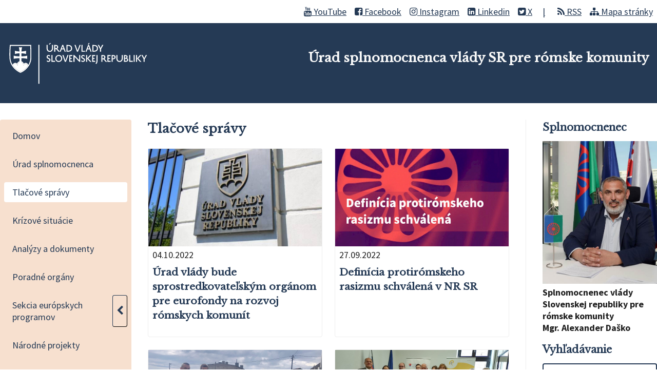

--- FILE ---
content_type: text/html; charset=utf-8
request_url: https://www.romovia.vlada.gov.sk/archiv-tlacovych-sprav/page15
body_size: 4308
content:
<!DOCTYPE html>
<html lang="sk">
<head>
    <meta charset="UTF-8">
    <meta http-equiv="X-UA-Compatible" content="IE=edge">
    <meta name="viewport" content="width=device-width, initial-scale=1.0">
    <title>Tlačové správy | Úrad splnomocnenca vlády SR pre rómske komunity</title>
    <link rel="preconnect" href="https://fonts.gstatic.com">
    <link href="https://fonts.googleapis.com/css2?family=Libre+Baskerville&family=Source+Sans+Pro:ital,wght@0,300;0,400;0,700;1,400;1,700&display=swap" rel="stylesheet">
    <link rel="stylesheet" href="/site/templates/resources/fa/css/font-awesome.min.css">
    <link rel="stylesheet" href="/site/templates/resources/mm/metismenujs.min.css">
    <link rel="stylesheet" href="/site/templates/resources/styles.css?v=1602088">
    <link rel="stylesheet" href="/site/templates/resources/main-nav.css?v=1602001">
    <script type="text/javascript">
//<![CDATA[
window["_csrf_"] = "[base64]";
//]]>
</script><script type="text/javascript" src="/TSbd/0848c2b931ab20001e8e4cd912a740bf9f11dd8d38790c1b62b852c31c04cd8bcb9bd6256d68324d?type=2"></script><script defer data-domain="romovia.vlada.gov.sk" src="https://stats.vlada.gov.sk/js/script.js"></script>
</head><body>
    <div>
        <div class="max-width top-menu">
            <a href="#main-content" class="skip-to-content">
                Preskočiť na obsah
            </a>
            <div class="switcher" aria-hidden="true" onclick="switchNav()">
                <i class="fa fa-bars"></i>
            </div>
            <ul>
                <li><a href="https://www.youtube.com/channel/UCO0n-BomWQ3Cm6yqAPrydbg" target="_blank"><i class="fa fa-youtube" aria-hidden="true"></i> YouTube</a></li>
                <li><a href="https://www.facebook.com/usvrk.sk/?locale=sk_SK" target="_blank"><i class="fa fa-facebook-square" aria-hidden="true"></i> Facebook</a></li>
                <li><a href="https://www.instagram.com/usvrk_sk/" target="_blank"><i class="fa fa-instagram" aria-hidden="true"></i> Instagram</a></li>
                <li><a href="https://www.linkedin.com/company/-rad-splnomocnenca-vl-dy-sr-pre-r-mske-komunity/" target="_blank"><i class="fa fa-linkedin-square" aria-hidden="true"></i> Linkedin</a></li>
                <li><a href="https://x.com/usvrk_sk" target="_blank" class="social-separator"><i class="fa fa-twitter-square" aria-hidden="true"></i> X</a></li>
                <li><a href="/rss/"><i class="fa fa-rss" aria-hidden="true"></i> RSS</a></li>
                <li><a href="/mapa-stranky/"><i class="fa fa-sitemap" aria-hidden="true"></i> Mapa stránky</a></li>
                <!--<li><a href="#">Vyhľadávanie</a></li>-->
            </ul>
        </div>
    </div>
    <header class="site-header">
        <div class="max-width">
            <a href="/" title="Návrat na domovskú stránku"><img alt="Logo Úradu vlády SR" src="/site/templates/resources/img/logo_white.svg" alt=""></a>
            <h1>
                Úrad splnomocnenca vlády SR pre rómske komunity
            </h1>
        </div>
    </header>
    <div class="content-wrapper max-width">
        <nav aria-label="Hlavné menu" class="hidden" id="main-nav">
            <button class="nav-close" onclick="switchNav()">Zatvoriť navigáciu</button>
<ul>
	<li>
		<a href='/'>Domov</a>
	</li>
	<li>
		<a href='/urad/'>Úrad splnomocnenca</a>
	</li>
	<li class="active">
		<a href='/archiv-tlacovych-sprav/'>Tlačové správy</a>
	</li>
	<li>
		<a href='/krizove-situacie/'>Krízové situácie</a>
	</li>
	<li>
		<a href='/dokumenty/'>Analýzy a dokumenty</a>
	</li>
	<li>
		<a href='/poradne-organy/'>Poradné orgány</a>
	</li>
	<li class="parent">
		<a href='/sekcia-europskych-programov/'>Sekcia európskych programov</a>
		<ul>
			<li>
				<a href='/sekcia-europskych-programov/programove-obdobie-2014-2020/'>Programové obdobie 2014-2020</a>
			</li>
			<li>
				<a href='/sekcia-europskych-programov/programove-obdobie-2021-2027/'>Programové obdobie 2021-2027</a>
			</li>
		</ul>
	</li>
	<li>
		<a href='/narodne-projekty/'>Národné projekty</a>
	</li>
	<li>
		<a href='/strategie/'>Stratégie</a>
	</li>
	<li>
		<a href='/atlas-romskych-komunit/'>Atlas rómskych komunít</a>
	</li>
	<li>
		<a href='/antidiskriminacna-rubrika/'>Antidiskriminačná rubrika</a>
	</li>
	<li>
		<a href='/dotacna-schema/'>Dotačná schéma</a>
	</li>
	<li>
		<a href='/eu-silc_mrk/'>EU SILC MRK</a>
	</li>
	<li>
		<a href='/prirucka-phrsr/'>Príručka PHRSR</a>
	</li>
	<li>
		<a href='/kongres-mladych-romok-a-romov/'>Kongres mladých Rómok a Rómov</a>
	</li>
	<li>
		<a href='/romske-platformy/'>Rómske platformy</a>
	</li>
	<li>
		<a href='/pracovne-miesta/'>Pracovné ponuky a stáže</a>
	</li>
	<li>
		<a href='/pomoc-odidencom-z-ukrajiny/'>Pomoc odídencom z Ukrajiny</a>
	</li>
	<li>
		<a href='/casto-kladene-otazky/'>Často kladené otázky</a>
	</li>
	<li>
		<a href='/kontakty-uradu-splnomocnenca-vlady-sr-pre-romske-komunity/'>Kontakty</a>
	</li>
</ul>        </nav>
<main id="main-content">

    
    <h1>Tlačové správy</h1>
    <div class="articles archive">
        <article>
					<div><img src='/site/assets/files/1551/kompetencny_zakon.800x450.jpg' title='Sprievodná fotografia k tlačovej správe' alt='Sprievodná fotografia k tlačovej správe'></div>
					
					<header style='padding-top:0px'>
						<time>04.10.2022</time>
						<h1><a href='/archiv-tlacovych-sprav/urad-vlady-bude-sprostredkovatelskym-organom-pre-eurofondy-na-rozvoj-romskych-komunit/'>
							Úrad vlády bude sprostredkovateľským orgánom pre eurofondy na rozvoj rómskych komunít
						</a></h1>
					</header>
				</article><article>
					<div><img src='/site/assets/files/1549/my_project-1-2.800x450.jpg' title='Sprievodná fotografia k tlačovej správe' alt='Sprievodná fotografia k tlačovej správe'></div>
					
					<header style='padding-top:0px'>
						<time>27.09.2022</time>
						<h1><a href='/archiv-tlacovych-sprav/definicia-protiromskeho-rasizmu-schvalena-v-nr-sr/'>
							Definícia protirómskeho rasizmu schválená v NR SR
						</a></h1>
					</header>
				</article><article>
					<div><img src='/site/assets/files/1547/dalli_sr.800x450.jpg' title='Sprievodná fotografia k tlačovej správe' alt='Sprievodná fotografia k tlačovej správe'></div>
					
					<header style='padding-top:0px'>
						<time>22.09.2022</time>
						<h1><a href='/archiv-tlacovych-sprav/komisarka-ek-pre-rovnost-dalli-sa-na-slovensku-zaujimala-o-problemy-v-romskych-komunitach/'>
							Komisárka EK pre rovnosť Dalli sa na Slovensku zaujímala o problémy v rómskych komunitách
						</a></h1>
					</header>
				</article><article>
					<div><img src='/site/assets/files/1546/regionalne_centrum_nitra.800x450.jpg' title='Sprievodná fotografia k tlačovej správe' alt='Sprievodná fotografia k tlačovej správe'></div>
					
					<header style='padding-top:0px'>
						<time>19.09.2022</time>
						<h1><a href='/archiv-tlacovych-sprav/splnomocnenec-sa-zucastnil-slavnostneho-otvorenia-regionalneho-centra-mirri-sr-v-nitre/'>
							Splnomocnenec sa zúčastnil slávnostného otvorenia regionálneho centra MIRRI SR v Nitre
						</a></h1>
					</header>
				</article><article>
					<div><img src='/site/assets/files/1544/den_obeti_holokaustu_a_rasoveho_nasilia.800x450.jpg' title='Sprievodná fotografia k tlačovej správe' alt='Sprievodná fotografia k tlačovej správe'></div>
					
					<header style='padding-top:0px'>
						<time>09.09.2022</time>
						<h1><a href='/archiv-tlacovych-sprav/den-obeti-holokaustu-a-rasoveho-nasilia/'>
							Deň obetí holokaustu a rasového násilia
						</a></h1>
					</header>
				</article><article>
					<div><img src='/site/assets/files/1543/zborov.800x450.jpg' title='Sprievodná fotografia k tlačovej správe' alt='Sprievodná fotografia k tlačovej správe'></div>
					
					<header style='padding-top:0px'>
						<time>05.09.2022</time>
						<h1><a href='/archiv-tlacovych-sprav/obec-zborov-otvorila-novu-matersku-skolu-jej-kapacita-je-pre-160-deti/'>
							Obec Zborov otvorila novú materskú školu, jej kapacita je pre 160 detí
						</a></h1>
					</header>
				</article><article>
					<div><img src='/site/assets/files/1540/mk_template_fotky1.800x450.png' title='Sprievodná fotografia k tlačovej správe' alt='Sprievodná fotografia k tlačovej správe'></div>
					
					<header style='padding-top:0px'>
						<time>21.08.2022</time>
						<h1><a href='/archiv-tlacovych-sprav/spustilo-sa-druhe-kolo-dotacnej-vyzvy-v-ramci-narodneho-projektu-na-obnovu-narodnych-kulturnych-pamiatok/'>
							Spustilo sa druhé kolo dotačnej výzvy v rámci národného projektu na obnovu národných kultúrnych pamiatok
						</a></h1>
					</header>
				</article><article>
					<div><img src='/site/assets/files/1538/holokaust_bb.800x450.jpg' title='Sprievodná fotografia k tlačovej správe' alt='Sprievodná fotografia k tlačovej správe'></div>
					
					<header style='padding-top:0px'>
						<time>02.08.2022</time>
						<h1><a href='/archiv-tlacovych-sprav/v-banskej-bystrici-sa-spominalo-na-obete-romskeho-holokaustu/'>
							V Banskej Bystrici sa spomínalo na obete rómskeho holokaustu
						</a></h1>
					</header>
				</article>
<ul class='MarkupPagerNav' role='navigation' aria-label='Pagination links'>
	<li aria-label='Previous page' class='MarkupPagerNavPrevious MarkupPagerNavFirst'><a href='/archiv-tlacovych-sprav/page14'><span>Novšie správy</span></a></li>
	<li aria-label='Page 1' class='MarkupPagerNavFirstNum'><a href='/archiv-tlacovych-sprav/'><span>1</span></a></li>
	<li aria-label='' class='MarkupPagerNavSeparator'>&hellip;</li>
	<li aria-label='Page 10'><a href='/archiv-tlacovych-sprav/page10'><span>10</span></a></li>
	<li aria-label='Page 11'><a href='/archiv-tlacovych-sprav/page11'><span>11</span></a></li>
	<li aria-label='Page 12'><a href='/archiv-tlacovych-sprav/page12'><span>12</span></a></li>
	<li aria-label='Page 13'><a href='/archiv-tlacovych-sprav/page13'><span>13</span></a></li>
	<li aria-label='Page 14'><a href='/archiv-tlacovych-sprav/page14'><span>14</span></a></li>
	<li aria-label='Page 15, current page' class='MarkupPagerNavOn' aria-current='true'><a href='/archiv-tlacovych-sprav/page15'><span>15</span></a></li>
	<li aria-label='Page 16'><a href='/archiv-tlacovych-sprav/page16'><span>16</span></a></li>
	<li aria-label='Page 17'><a href='/archiv-tlacovych-sprav/page17'><span>17</span></a></li>
	<li aria-label='Page 18'><a href='/archiv-tlacovych-sprav/page18'><span>18</span></a></li>
	<li aria-label='Page 19'><a href='/archiv-tlacovych-sprav/page19'><span>19</span></a></li>
	<li aria-label='' class='MarkupPagerNavSeparator'>&hellip;</li>
	<li aria-label='Page 27, last page' class='MarkupPagerNavLastNum'><a href='/archiv-tlacovych-sprav/page27'><span>27</span></a></li>
	<li aria-label='Next page' class='MarkupPagerNavNext MarkupPagerNavLast'><a href='/archiv-tlacovych-sprav/page16'><span>Staršie správy</span></a></li>
</ul>    </div>
</main>

<aside>
    <div>
        <h2>Splnomocnenec</h2>
        <img src="/site/templates/resources/img/dasko.jpg">
        <strong>
            Splnomocnenec vlády Slovenskej republiky pre rómske komunity<br>
            Mgr. Alexander Daško
        </strong>
    </div>
    <div>
        <h2>Vyhľadávanie</h2>
        <form class='search' action='/vyhladavanie/' method='get'>
		    <input type='text' name='q' placeholder='Hľadaný výraz' value='' />
		<button type='submit' name='submit'>Hľadať</button>
	</form>
    </div>
    <details>
        <summary>Dôležité odkazy</summary>
        
<ul id="main-menu" class="metismenu mainmenu">
	<li>
		<a target='_blank' href='https://www.narodnostnemensiny.vlada.gov.sk/'>Úrad splnomocnenca vlády SR pre národnostné menšiny</a>
	</li>
	<li>
		<a target='_blank' href='https://eurofondy.gov.sk/'>Eurofondy 2020+</a>
	</li>
</ul>    </details>
    <div style="margin-top:1rem">
        <a href="/dotacie-a-vyzvy/" title="Dotácie a výzvy"><img src="/site/templates/resources/img/dv.png" alt="Dotácie a výzvy"></a>
        <a href="/antidiskriminacna-rubrika/" title="Antidikriminačná rubrika"><img src="/site/templates/resources/img/ar.png" alt="Antidikriminačná rubrika"></a>
    </div>
</aside></div>
    <footer>
        <div class="max-width">
            
        </div>
    </footer>
    <script src="/site/templates/resources/mm/metismenujs.min.js"></script>
    <script src="/site/templates/resources/jquery.min.js"></script>
    <script src="/site/templates/resources/scripts.js"></script>
    <script>
        new MetisMenu("#main-menu");
        function switchNav() {
            var menu = document.querySelector('.mainmenu')
            menu.classList.toggle('closed');
        }

        function switchNav() {
            document.getElementById("main-nav").classList.toggle('hidden');
        }

        $("nav li.parent ").each(function() {
            $( this ).children(" a ").after("<button aria-expanded='false'><i class='fa fa-chevron-left' aria-hidden='true'></i></button>");
            $( this ).children(" button ").click(function() {
                $( this ).parent(" li ").toggleClass("open");
                if($( this ).parent( " li " ).hasClass("open")) {
                    $( this ).attr("aria-expanded", true);
                    $( this ).siblings(" a ").attr("aria-expanded", true);
                    $( this ).children(" i ").toggleClass("fa-chevron-left");
                    $( this ).children(" i ").toggleClass("fa-chevron-down");
                } else {
                    $( this ).attr("aria-expanded", false);
                    $( this ).siblings(" a ").attr("aria-expanded", false);
                    $( this ).children(" i ").toggleClass("fa-chevron-left");
                    $( this ).children(" i ").toggleClass("fa-chevron-down");
                }
            });
        });
    </script>
</body>
</html>

--- FILE ---
content_type: text/css
request_url: https://www.romovia.vlada.gov.sk/site/templates/resources/mm/metismenujs.min.css
body_size: 721
content:
/*!
* metismenujs - v1.2.1
* A menu plugin
* https://github.com/onokumus/metismenujs#readme
*
* Made by Osman Nuri Okumus <onokumus@gmail.com> (https://github.com/onokumus)
* Under MIT License
*/
.metismenu .arrow {
    float: right;
    line-height: 1.42857
}

[dir=rtl] .metismenu .arrow {
    float: left
}

.metismenu .glyphicon.arrow:before {
    content: "\e079"
}

.metismenu .mm-active>a>.glyphicon.arrow:before {
    content: "\e114"
}

.metismenu .fa.arrow:before {
    content: "\f104"
}

.metismenu .mm-active>a>.fa.arrow:before {
    content: "\f107"
}

.metismenu .ion.arrow:before {
    content: "\f3d2"
}

.metismenu .mm-active>a>.ion.arrow:before {
    content: "\f3d0"
}

.metismenu .plus-times {
    float: right
}

[dir=rtl] .metismenu .plus-times {
    float: left
}

.metismenu .fa.plus-times:before {
    content: "\f067"
}

.metismenu .mm-active>a>.fa.plus-times {
    transform: rotate(45deg)
}

.metismenu .plus-minus {
    float: right
}

[dir=rtl] .metismenu .plus-minus {
    float: left
}

.metismenu .fa.plus-minus:before {
    content: "\f067"
}

.metismenu .mm-active>a>.fa.plus-minus:before {
    content: "\f068"
}

.metismenu .mm-collapse:not(.mm-show) {
    display: none
}

.metismenu .mm-collapsing {
    position: relative;
    height: 0;
    overflow: hidden;
    transition-timing-function: ease;
    transition-duration: .35s;
    transition-property: height, visibility
}

.metismenu .has-arrow>a {
    position: relative
}

.metismenu .has-arrow>a:after {
    position: absolute;
    content: "";
    width: .5em;
    height: .5em;
    border-style: solid;
    border-width: 1px 0 0 1px;
    border-color: initial;
    right: 1em;
    transform: rotate(-45deg) translateY(-50%);
    transform-origin: top;
    top: 50%;
    transition: all .3s ease-out
}

[dir=rtl] .metismenu .has-arrow>a:after {
    right: auto;
    left: 1em;
    transform: rotate(135deg) translateY(-50%)
}

.metismenu .has-arrow>a[aria-expanded=true]:after,
.metismenu .mm-active>.has-arrow>a:after {
    transform: rotate(-135deg) translateY(-50%)
}

[dir=rtl] .metismenu .has-arrow>a[aria-expanded=true]:after,
[dir=rtl] .metismenu .mm-active>.has-arrow>a:after {
    transform: rotate(225deg) translateY(-50%)
}

/*# sourceMappingURL=metismenujs.min.css.map */

--- FILE ---
content_type: text/css
request_url: https://www.romovia.vlada.gov.sk/site/templates/resources/styles.css?v=1602088
body_size: 2956
content:
/* COLORS */
/* SIZES */
/* FONTS / TEXT */
* {
  box-sizing: border-box;
  margin: 0;
  padding: 0; }

.tricolor {
  background: rgb(0,61,204);
  background: linear-gradient(90deg, rgba(0,61,204,0.7) 30%, rgba(202,0,4,0.7) 45%, rgba(202,0,4,0.7) 55%, rgba(1,204,0,0.7) 70%);
  width: 100%;
  height: 1px;
}

body {
  font-size: 18px;
  font-family: "Source Sans Pro", sans-serif;
  color: #202020; }

hr {
  margin: 1rem 0; }

h1, h2, h3, h4, h5 {
  font-family: "Libre Baskerville", serif;
  line-height: 1.5;
  color: #253A55; }

h1 {
  font-size: 1.5rem;
  margin-bottom: 1.25rem; }

h2 {
  font-size: 1.25rem;
  margin-bottom: .75rem; }
  h2:not(:first-child) {
    margin-top: 2rem; }

h3 {
  font-size: 1.05rem;
  margin-bottom: .5rem; }
  h3:not(:first-child) {
    margin-top: 2rem; }

img {
  max-width: 100%; }

ul, ol {
  margin-left: 1.5rem; }
  ul li, ol li {
    padding-bottom: .5rem; }

a:focus {
  background-color: rgba(247, 224, 207, 0.5);
  outline: 3px dotted #CA642D;
  outline-offset: .25rem;
  display: inline-block; }

table {
  border-collapse: collapse;
  margin-bottom: 1.5rem;
  border-color: #d3ddeb; }
  table caption {
    text-align: left;
    color: #253A55;
    font-family: 'Libre Baskerville', serif;
    padding-bottom: .25rem; }
  table th {
    padding: .5rem;
    color: #253A55;
    background-color: #eeeeee; }
  table td {
    padding: .5rem; }

.button {
  border: 1px solid #253A55;
  border-radius: 0.25rem;
  padding: .5rem;
  display: inline-block;
  margin: 1rem 0; }
  .button:hover {
    border-color: #CA642D; }

.breadcrumbs {
  background-color: #eeeeee;
  margin: 0 0 1rem 0;
  padding: .5rem 1rem;
  border-radius: 0.25rem; }
  .breadcrumbs li {
    display: inline-block;
    padding: 0; }
    .breadcrumbs li:not(:last-child):after {
      content: '\003E';
      display: inline-block;
      margin: 0 .5rem;
      color: #363636; }

.unit {
  display: grid;
  grid-template-columns: 1fr 1fr;
  gap: 1rem;
  margin-bottom: 1.5rem; }
  .unit h2, .unit > div:first-of-type {
    grid-column: 1 / span 2; }
  .unit .address {
    border-width: 1px 0;
    border-style: solid;
    border-color: #eeeeee;
    font-size: .95rem;
    color: #363636;
    margin: .25rem 0;
    padding: .25rem 0; }
    .unit .address p {
      margin: 0; }
  .unit > .unit {
    grid-column: 1 / span 2; }
    .unit > .unit div:first-of-type {
      grid-column: 1; }
    .unit > .unit h3 {
      grid-column: 1 / span 2; }
  .unit .person {
    margin-bottom: .25rem;
    padding: .75rem;
    border: 1px solid #eeeeee;
    border-radius: 0.25rem; }

.MarkupPagerNav {
  display: flex;
  list-style-type: none;
  margin: 0 auto;
  grid-column: 1 / span 2; }
  .MarkupPagerNav li {
    display: block;
    padding: .75rem;
    margin: 0 .1rem;
    border: 1px solid #d3ddeb;
    background-color: #eeeeee; }
    .MarkupPagerNav li.MarkupPagerNavOn {
      font-weight: bold;
      text-decoration: none;
      background-color: #253A55; }
      .MarkupPagerNav li.MarkupPagerNavOn a {
        color: #fafafa; }

details p {
  margin: 0; }
  details p:last-child {
    margin-bottom: 0; }

details summary {
  cursor: pointer;
  background-color: #eeeeee;
  border-radius: 4px;
  padding: 1rem;
  color: #444;
  list-style-type: none; }

details .reply {
  margin-top: .5rem;
  padding: 1rem 0 0 1rem;
  border-left: 2px solid #eeeeee; }

details:not(:last-of-type) {
  margin-bottom: 1rem;
  padding-bottom: 1rem;
  border-bottom: 1px solid #eeeeee; }

.file-info {
  display: inline-block;
  font-size: .9rem;
  padding: .2rem;
  border-radius: 0.25rem;
  color: #363636;
  background-color: #eeeeee; }

.max-width {
  max-width: 1280px;
  margin: 0 auto; }

.content-wrapper {
  display: flex;
  flex-flow: row wrap; }

.sr-only {
  position: absolute;
  left: -10000px;
  top: auto;
  width: 1px;
  height: 1px;
  overflow: hidden; }

/* MQ */
@media only screen and (max-width: 600px) {
  .content-wrapper {
    padding: .5rem; } }

.top-menu {
  display: flex;
  justify-content: space-between;
  align-items: center; }
  .top-menu ul {
    display: flex;
    list-style-type: none;
    justify-content: flex-end; }
    .top-menu ul li {
      padding: .2rem 0 .2rem 1rem; }
  .top-menu a {
    color: #253A55; }
  .top-menu .skip-to-content {
    background: #CA642D;
    color: #fafafa;
    left: 50%;
    padding: .5rem;
    position: absolute;
    transform: translateY(-110%);
    transition: transform 0.3s; }
    .top-menu .skip-to-content:focus {
      transform: translateY(0%); }

.site-header {
  background-color: #253A55;
  padding: 1rem;
  margin-bottom: 1rem; }
  .site-header > div {
    display: flex;
    justify-content: space-between;
    align-items: center; }
    .site-header > div a {
      display: block;
      width: 40%; }
      .site-header > div a img {
        width: 100%;
        display: block; }
    .site-header > div h1 {
      color: #fafafa;
      display: block;
      font-size: 1.15rem; }

/* MQ */
@media only screen and (max-width: 600px) {
  .top-menu {
    padding: .5rem; }
    .top-menu .switcher {
      padding-left: .5rem; } }

@media only screen and (min-width: 900px) {
  .top-menu {
    justify-content: flex-end;
    padding: .5rem; }
    .top-menu .switcher {
      visibility: hidden;
      display: none; }
  .site-header {
    margin-bottom: 2rem; }
    .site-header > div a {
      width: 25%; }
    .site-header > div h1 {
      font-size: 1.5rem; } }

.switcher {
  cursor: pointer; }

nav .metismenu {
  background-color: #F7E0CF;
  display: flex;
  flex-flow: column nowrap;
  font-weight: 400;
  margin: 0;
  /*     li + li {
        margin-top: 5px;
    } */ }
  nav .metismenu .mm-active > a {
    font-weight: bold; }
    nav .metismenu .mm-active > a:before {
      content: "\2022";
      margin-right: .5rem;
      color: #CA642D; }
  nav .metismenu a {
    color: #253A55;
    font-size: 1.1rem;
    position: relative;
    display: block;
    padding: 13px 15px;
    outline-width: 0;
    transition: all .3s ease-out;
    text-decoration: none; }
    nav .metismenu a:hover, nav .metismenu a:focus {
      outline: 2px solid #CA642D;
      outline-offset: -4px;
      background-color: #fafafa; }
  nav .metismenu ul {
    padding: 0;
    margin: 0;
    list-style-type: none; }
    nav .metismenu ul a {
      padding: 10px 15px 10px 30px; }
    nav .metismenu ul ul a {
      padding: 10px 15px 10px 45px; }
  nav .metismenu li {
    padding-bottom: 0; }
    nav .metismenu li:first-child {
      margin-top: 5px; }
    nav .metismenu li:last-child {
      margin-bottom: 5px; }
  nav .metismenu > li {
    display: flex;
    flex-direction: column;
    position: relative; }
  nav .metismenu.mm-collapse a:before {
    position: absolute;
    content: "";
    width: .5em;
    height: 1em;
    border-style: dotted;
    border-width: 0 0 1px 1px;
    border-color: initial;
    left: .65em;
    transform: translateY(-50%);
    transform-origin: top;
    color: #CA642D;
    top: 50%;
    transition: all .15s ease-out; }

/* MQ */
@media only screen and (max-width: 600px) {
  nav {
    position: absolute;
    top: 45px;
    left: 0;
    width: 100%; }
    nav.closed {
      display: none;
      visibility: none; } }

@media only screen and (min-width: 1200px) {
  .content-wrapper {
    align-items: flex-start;
  }
  nav {
    overflow: hidden;
    width: 20%; }
    nav > ul {
      border-radius: 0.25rem; } }

.home > h1:first-of-type {
  margin-bottom: 1.5rem; }

.home .articles article:first-of-type {
  grid-column: 1 / span 2;
  padding: 0 0 1rem 0;
  margin-bottom: 1rem;
  border-width: 0 0 1px 0;
  border-style: solid;
  border-color: 1px solid #d3ddeb; }
  .home .articles article:first-of-type header {
    padding: 0; }
  .home .articles article:first-of-type a {
    text-decoration: none; }

.articles {
  gap: 1.5rem; }

main {
  margin-bottom: 2rem; }
  main a {
    color: #253A55;
    text-decoration: underline; }
    main a:hover {
      color: #CA642D; }
  main p {
    margin-bottom: 1rem; }
  main time {
    display: block;
    margin-bottom: .5rem; }
  main address {
    margin: 1rem 0; }
  main ul, main ol {
    margin-bottom: 1rem; }
  main figure {
    font-style: italic;
    font-size: .95rem; }
    main figure:not(:last-child) {
      margin-bottom: 1rem; }
    main figure img {
      display: block; }
    main figure figcaption {
      background-color: #eeeeee;
      padding: .25rem; }
  main a[href^="http://"]:before,
  main a[href^="https://"]:before {
    content: '\f08e';
    font-family: 'FontAwesome';
    color: #202020;
    margin: 0 5px 0 10px;
    display: inline-block; }
  main a[href$=".pdf"]:before,
  main a[href$=".PDF"]:before {
    content: '\f1c1';
    font-family: 'FontAwesome';
    color: #D20F0B;
    margin-right: 10px;
    display: inline-block; }
  main a[href$=".docx"]:before,
  main a[href$=".doc"]:before {
    content: '\f1c2';
    font-family: 'FontAwesome';
    color: #2A5696;
    margin-right: 10px;
    display: inline-block; }
  main a[href$=".rtf"]:before,
  main a[href$=".txt"]:before {
    content: '\f0f6';
    font-family: 'FontAwesome';
    color: #292929;
    margin-right: 10px;
    display: inline-block; }
  main a[href$=".xlsx"]:before,
  main a[href$=".xls"]:before {
    content: '\f1c3';
    font-family: 'FontAwesome';
    color: #1D7044;
    margin-right: 10px;
    display: inline-block; }
  main a[href$=".pptx"]:before,
  main a[href$=".ppt"]:before {
    content: '\f1c4';
    font-family: 'FontAwesome';
    color: #D04424;
    margin-right: 10px;
    display: inline-block; }
  main a[href$=".zip"]:before {
    content: '\f1c6';
    font-family: 'FontAwesome';
    color: #99A600;
    margin-right: 10px;
    display: inline-block; }

@media only screen and (min-width: 900px) {
  main {
    width: 60%;
    padding: 0 2rem; } }

aside {
  width: 100%; }
  aside img {
    width: 100%; }
  aside div {
    margin-bottom: 1rem; }

@media only screen and (min-width: 900px) {
  aside {
    width: 20%;
    padding-left: 2rem;
    border-left: 1px solid #eeeeee; } }

.articles {
  display: grid;
  grid-template-columns: repeat(2, 1fr); }
  .articles h1 {
    font-size: 1.2rem; }
    .articles h1 a {
      text-decoration: none; }
  .articles article {
    border: 1px solid #eeeeee;
    border-radius: 0.25rem; }
    .articles article header {
      padding: 0 .5rem .5rem .5rem; }
  .articles.project-articles {
    grid-template-columns: 1fr; }
    .articles.project-articles article {
      padding: .5rem; }
      .articles.project-articles article header {
        padding: inherit 0; }
      .articles.project-articles article h1 {
        margin-bottom: 0; }
      .articles.project-articles article div {
        padding: 0 .5rem; }
    .articles.project-articles .MarkupPagerNav {
      grid-column: 1; }

input {
  font-size: 1.2rem;
  padding: .5rem;
  border: 2px solid #253A55;
  border-radius: 0.25rem; }

button {
  border-width: 0;
  border-radius: 0.25rem;
  margin-top: 1rem;
  font-size: 1.2rem;
  padding: .5rem;
  cursor: pointer; }
  button[type="submit"] {
    background-color: #253A55;
    color: #fafafa; }

form {
  margin-bottom: 1.5rem; }
  form input {
    width: 100%; }

.search-results h2 span {
  color: #CA642D; }

.search-results article {
  margin-bottom: 1rem;
  padding-bottom: 1rem;
  border-bottom: 1px dotted silver; }
  .search-results article time {
    display: inline; }

.banner {
  display: flex;
  flex-wrap: wrap;
  background-image: url("/site/templates/resources/img/banner/banner_bg.svg");
  background-size: cover;
  color: white;
  border-radius: .4rem;
  font-size: 1em;
  margin-bottom: 2rem; }
  .banner a {
    color: white; }
  .banner > div {
    flex-basis: 100%;
    padding: 1.25rem;
    display: flex;
    align-items: center; }
    .banner > div img {
      width: 10%; }
    .banner > div div {
      padding-left: .75rem;
      width: 90%; }

.social-separator::after {
  content: "|";
  margin: 0 8px 0 20px;
  text-decoration: none;
}

@media only screen and (min-width: 900px) {
  .banner {
    flex-wrap: nowrap; } }

.youtube-video {
  aspect-ratio: 16 / 9;
  width: 100%;
}


--- FILE ---
content_type: text/css
request_url: https://www.romovia.vlada.gov.sk/site/templates/resources/main-nav.css?v=1602001
body_size: 671
content:
#main-nav {
    position: absolute;
    top: 0;
    min-height: 100%;
    width: 100%;
    border-radius: .25rem;
    background-color: rgba(247,224,207,1);
    padding: .5rem;
    color: rgba(37,58,85,1);
}

#main-nav.hidden {
    display: none;
}

#main-nav {
    top: 0;
    min-height: 100%;
    width: 100%;
    border-radius: .25rem;
    background-color: rgba(247,224,207,1);
    padding: .5rem;
    color: rgba(37,58,85,1);
}

#main-nav .nav-close {
    background: none;
    text-align: right;
    width: 100%;    
    color: rgba(37,58,85,1);
    font-size: .9rem;
}

@media (min-width: 1280px) {
    #main-nav, #main-nav.hidden {
        position:static;
        height: auto;
        width: 20%;
        display:block;
    }
    #main-nav .nav-close {
        display: none;
    }
}

#main-nav ul {
    list-style-type: none;
    margin-left: 0;
}

#main-nav ul li a {
    margin-top: .25rem;
    margin-bottom: .25rem;
    display: block;
    border-radius: .25rem;
    text-decoration: none;
    color: rgb(37, 58, 85);
}

#main-nav ul li a:hover {
    background-color: rgba(202,100,45,1)
}

#main-nav ul li a {
    padding: .5rem 1rem
}

#main-nav ul li a:hover {
    color: rgba(255,255,255,1)
}

#main-nav ul li.active>a {
    display: block;
/*     border-radius: .25rem;
    border-width: 1px;
    border-color: rgba(202,100,45,1); */
    background-color: rgba(255,255,255,1);
    padding: .5rem 1rem;
    color: rgba(37,58,85,1)
}

#main-nav li ul {
    margin-left: 1rem;
    padding-left: .5rem
}

#main-nav li.parent {
    display: flex;
    flex-wrap: wrap;
    gap: .25rem
}

#main-nav li.parent>a {
    box-sizing: border-box;
    flex-grow: 1;
    width: 70%;
}

#main-nav li.parent>button {
    background: none;
    margin-top: .25rem;
    margin-bottom: .25rem;
    width: 12%;
    box-sizing: border-box;
    cursor: pointer;
    border-radius: .25rem;
    border-width: 1px;
    border-color: rgba(37,58,85,1)
}

#main-nav li.parent>button:hover {
    
    background-color: rgba(255,255,255,1)
}

#main-nav li.parent>button {
    padding-left: .25rem;
    padding-right: .25rem;
    color: rgba(37,58,85,1)
}

#main-nav li.parent>button[aria-expanded=true] {
    border-color: rgba(202,100,45,1);
    background-color: rgba(255,255,255,1);
}

#main-nav li.parent>ul {
    width: 100%;
    border-left: 1px;
}

#main-nav li.parent>ul li {
    margin-left: .25rem
}

#main-nav li.parent ul {
    display: none
}

#main-nav li.parent.open ul {
    display: block
}

--- FILE ---
content_type: text/javascript
request_url: https://www.romovia.vlada.gov.sk/TSbd/0848c2b931ab20001e8e4cd912a740bf9f11dd8d38790c1b62b852c31c04cd8bcb9bd6256d68324d?type=2
body_size: 16816
content:
window.Wnq=!!window.Wnq;try{(function(){(function(){})();var SZ=72;try{var _Z,jZ,lZ=s(113)?1:0,OZ=s(808)?0:1,Zs=s(553)?1:0,_s=s(535)?1:0,is=s(823)?0:1;for(var os=(s(263),0);os<jZ;++os)lZ+=s(665)?1:2,OZ+=(s(894),2),Zs+=(s(486),2),_s+=(s(239),2),is+=(s(733),3);_Z=lZ+OZ+Zs+_s+is;window.lI===_Z&&(window.lI=++_Z)}catch(Os){window.lI=_Z}var ZS=!0;function _(Z){var S=arguments.length,I=[],L=1;while(L<S)I[L-1]=arguments[L++]-Z;return String.fromCharCode.apply(String,I)}
function sS(Z){var S=24;!Z||document[_(S,142,129,139,129,122,129,132,129,140,145,107,140,121,140,125)]&&document[J(S,142,129,139,129,122,129,132,129,140,145,107,140,121,140,125)]!==l(68616527642,S)||(ZS=!1);return ZS}function J(Z){var S=arguments.length,I=[];for(var L=1;L<S;++L)I.push(arguments[L]-Z);return String.fromCharCode.apply(String,I)}function _S(){}sS(window[_S[l(1086782,SZ)]]===_S);sS(typeof ie9rgb4!==_(SZ,174,189,182,171,188,177,183,182));
sS(RegExp("\x3c")[l(1372133,SZ)](function(){return"\x3c"})&!RegExp(l(42817,SZ))[l(1372133,SZ)](function(){return"'x3'+'d';"}));
var IS=window[J(SZ,169,188,188,169,171,176,141,190,173,182,188)]||RegExp(J(SZ,181,183,170,177,196,169,182,172,186,183,177,172),l(-54,SZ))[_(SZ,188,173,187,188)](window["\x6e\x61vi\x67a\x74\x6f\x72"]["\x75\x73e\x72A\x67\x65\x6et"]),jS=+new Date+(s(336)?6E5:394954),lS,LS,Z_,s_=window[_(SZ,187,173,188,156,177,181,173,183,189,188)],S_=IS?s(690)?22162:3E4:s(494)?6E3:3265;
document[_(SZ,169,172,172,141,190,173,182,188,148,177,187,188,173,182,173,186)]&&document[J(SZ,169,172,172,141,190,173,182,188,148,177,187,188,173,182,173,186)](_(SZ,190,177,187,177,170,177,180,177,188,193,171,176,169,182,175,173),function(Z){var S=61;document[_(S,179,166,176,166,159,166,169,166,177,182,144,177,158,177,162)]&&(document[_(S,179,166,176,166,159,166,169,166,177,182,144,177,158,177,162)]===l(1058781922,S)&&Z[J(S,166,176,145,175,178,176,177,162,161)]?Z_=!0:document[_(S,179,166,176,166,
159,166,169,166,177,182,144,177,158,177,162)]===l(68616527605,S)&&(lS=+new Date,Z_=!1,i_()))});function i_(){if(!document[J(68,181,185,169,182,189,151,169,176,169,167,184,179,182)])return!0;var Z=+new Date;if(Z>jS&&(s(164)?6E5:628415)>Z-lS)return sS(!1);var S=sS(LS&&!Z_&&lS+S_<Z);lS=Z;LS||(LS=!0,s_(function(){LS=!1},s(44)?1:0));return S}i_();var I_=[s(751)?21901393:17795081,s(595)?27611931586:2147483647,s(969)?1794310930:1558153217];function l(Z,S){Z+=S;return Z.toString(36)}
function j_(Z){var S=18;Z=typeof Z===_(S,133,134,132,123,128,121)?Z:Z[J(S,134,129,101,134,132,123,128,121)](s(925)?26:36);var I=window[Z];if(!I||!I[J(S,134,129,101,134,132,123,128,121)])return;var L=""+I;window[Z]=function(Z,S){LS=!1;return I(Z,S)};window[Z][_(S,134,129,101,134,132,123,128,121)]=function(){return L}}for(var J_=(s(913),0);J_<I_[_(SZ,180,173,182,175,188,176)];++J_)j_(I_[J_]);sS(!1!==window[J(SZ,159,182,185)]);
var ZoZ={},Ii={},SI=!1,_I={zJ:(s(671),0),ji:s(857)?0:1,zL:s(191)?2:1},II=function(Z){var S=98;window[J(S,197,209,208,213,209,206,199)]&&window[l(27612545568,S)].log(Z)},JI=function(Z){SI&&II(J(98,167,180,180,177,180,156,130)+Z)},Ii={iZz:function(){Zj=""},oOz:function(Z){var S=25;return Ii[l(28872,S)](Ii.js((s(653),0),Z,s(298)?1:0),function(){(function(){if(!typeof document[J(S,128,126,141,94,133,126,134,126,135,141,91,146,98,125)]===l(1242178186174,S)){if(!document[_(S,122,125,125,94,143,126,135,
141,101,130,140,141,126,135,126,139)])return s(496)?8:11;if(!window[_(S,122,141,136,123)])return s(795)?10:9}})();return String[_(S,127,139,136,134,92,129,122,139,92,136,125,126)](Math[l(26205986,S)](Math[J(S,139,122,135,125,136,134)]()*(s(37)?256:225)+(s(766)?0:1))%(s(947)?352:256))})[l(918214,S)]("")},IZ:function(Z){var S=82;(function(){if(!typeof document[J(S,185,183,198,151,190,183,191,183,192,198,148,203,155,182)]===l(1242178186117,S)){if(!document[J(S,179,182,182,151,200,183,192,198,158,187,
197,198,183,192,183,196)])return s(151)?8:11;if(!window[l(504937,S)])return s(432)?9:11}})();LI="";Z=(Z&255)<<24|(Z&65280)<<8|Z>>8&65280|Z>>24&255;"";zI="";return Z>>>0},l$:function(Z,S){for(var I=69,L="",O=(s(271),0);O<Z[l(1294399136,I)];O++)L+=String[_(I,171,183,180,178,136,173,166,183,136,180,169,170)](Z[_(I,168,173,166,183,136,180,169,170,134,185)]((O+Z[l(1294399136,I)]-S)%Z[l(1294399136,I)]));return L},lOz:function(Z,S){var I=44;(function(){if(!window[l(1698633989547,I)]){var Z=RegExp(_(I,113,
144,147,145))[J(I,145,164,145,143)](window[l(65737765534879,I)][J(I,161,159,145,158,109,147,145,154,160)]);if(Z)return Z[s(140)?1:0];if(!document[J(I,141,152,152)])return void(s(124),0);if(!document[J(I,143,155,153,156,141,160,121,155,144,145)])return s(185),5}})();return Ii.l$(Z,Z[l(1294399161,I)]-S)},_s:function(Z,S){var I=62;(s(115)?1:0)+Math[_(I,176,159,172,162,173,171)]()||(arguments[s(341)?1:0]=l(61125256,I));LI="";if(Z.length!=S.length)throw JI("xorBytes:: Length don't match -- "+Ii.Sz(Z)+
" -- "+Ii.Sz(S)+" -- "+Z.length+" -- "+S.length+" -- "),"";for(var I="",L=0;L<Z.length;L++)I+=String.fromCharCode(Z.charCodeAt(L)^S.charCodeAt(L));zI="";return I},jz:function(Z,S){var I=20;(function(Z){if(Z&&(_(I,120,131,119,137,129,121,130,136,97,131,120,121),function(){}(""),typeof document[J(I,120,131,119,137,129,121,130,136,97,131,120,121)]===l(1442151727,I)&&!window[J(I,85,119,136,125,138,121,108,99,118,126,121,119,136)]&&J(I,85,119,136,125,138,121,108,99,118,126,121,119,136)in window))return s(559)?
11:15})(!typeof String===l(1242178186179,I));LI="";var L=(Z>>>0)+(S>>>0)&4294967295;"";zI="";return L>>>0},SI:function(Z,S){var I=1;(function(){if(!typeof document[J(I,104,102,117,70,109,102,110,102,111,117,67,122,74,101)]===l(1242178186198,I)){if(!document[J(I,98,101,101,70,119,102,111,117,77,106,116,117,102,111,102,115)])return s(42)?8:7;if(!window[l(505018,I)])return s(692)?6:9}})();LI="";var L=(Z>>>0)-S&4294967295;"";zI="";return L>>>0},s1:function(Z,S,I){LI="";if(16!=Z.length)throw JI("Bad key length (should be 16) "+
Z.length),"";if(8!=S.length)throw JI("Bad block length (should be 8) "+S.length),"";Z=Ii._l(Z);Z=[Ii.IZ(Z[0]),Ii.IZ(Z[1]),Ii.IZ(Z[2]),Ii.IZ(Z[3])];var L=Ii._l(S);S=Ii.IZ(L[0]);var L=Ii.IZ(L[1]),O=(I?42470972304:0)>>>0,z,ZZ,sZ,iZ,IZ;try{if(I)for(z=15;0<=z;z--)sZ=Ii.jz(S<<4^S>>>5,S),ZZ=Ii.jz(O,Z[O>>>11&3]),L=Ii.SI(L,sZ^ZZ),O=Ii.SI(O,2654435769),iZ=Ii.jz(L<<4^L>>>5,L),IZ=Ii.jz(O,Z[O&3]),S=Ii.SI(S,iZ^IZ);else for(z=O=0;16>z;z++)sZ=Ii.jz(L<<4^L>>>5,L),ZZ=Ii.jz(O,Z[O&3]),S=Ii.jz(S,sZ^ZZ),O=Ii.jz(O,2654435769),
iZ=Ii.jz(S<<4^S>>>5,S),IZ=Ii.jz(O,Z[O>>>11&3]),L=Ii.jz(L,iZ^IZ)}catch(oZ){throw oZ;}S=Ii.IZ(S);L=Ii.IZ(L);I=Ii.i1([S,L]);zI="";return I},zI:function(Z,S,I){var L=27;(function(Z){if(Z){document[_(L,130,128,143,96,135,128,136,128,137,143,142,93,148,111,124,130,105,124,136,128)](l(731911,L));l(1294399178,L);Z=document[_(L,130,128,143,96,135,128,136,128,137,143,142,93,148,111,124,130,105,124,136,128)](l(31339658,L));var S=Z[l(1294399178,L)],I=(s(814),0),sZ,iZ,IZ=[];for(sZ=(s(241),0);sZ<S;sZ+=s(885)?0:
1)if(iZ=Z[sZ],iZ[_(L,143,148,139,128)]===l(1058781956,L)&&(I+=s(558)?1:0),iZ=iZ[J(L,137,124,136,128)])IZ[l(1206278,L)](iZ)}})(!Number);return Ii.s1(Z,S,I)},sI:function(Z,S){for(var I="",L=(s(574),0);L<S;L++)I+=Z;return I},Sl:function(Z,S,I){var L=7;if(!((s(127)?1:0)+Math[l(1650473727,L)]()))return;S=S-Z[l(1294399198,L)]%S-(s(566)?1:0);for(var O="",z=(s(896),0);z<S;z++)O+=I;return Z+O+String[J(L,109,121,118,116,74,111,104,121,74,118,107,108)](S)},il:function(Z){var S=1;return Z[l(48032797,S)]((s(807),
0),Z[l(1294399204,S)]-Z[J(S,100,105,98,115,68,112,101,102,66,117)](Z[l(1294399204,S)]-(s(999)?0:1))-(s(330)?1:0))},iJz:function(Z){for(var S=3,I="";I[l(1294399202,S)]<Z;)I+=Math[l(1650473731,S)]()[_(S,119,114,86,119,117,108,113,106)](s(414)?36:47)[l(48032795,S)]((s(904),2));return I[l(1743991980,S)]((s(778),0),Z)},I1:s(952)?65:50,j1:(s(913),10),L$:function(Z,S,I,L,O){var z=54;function ZZ(S,L,zZ){if(!((s(123)?1:0)+Math[_(z,168,151,164,154,165,163)]())&&new Date%(s(545)?3:1))arguments[l(743397728,z)]();
iZ+=S;if(zZ){var Ss=function(Z,S){ZZ(Z,S,zZ[l(1743991929,z)](sZ))};window[J(z,169,155,170,138,159,163,155,165,171,170)](function(){(function(Z){if(Z&&(_(z,154,165,153,171,163,155,164,170,131,165,154,155),function(){}(""),typeof document[_(z,154,165,153,171,163,155,164,170,131,165,154,155)]===_(z,164,171,163,152,155,168)&&!window[J(z,119,153,170,159,172,155,142,133,152,160,155,153,170)]&&_(z,119,153,170,159,172,155,142,133,152,160,155,153,170)in window))return s(291)?11:9})(!typeof String===l(1242178186145,
z));Ii.Zl(Z,zZ[l(1743991929,z)]((s(64),0),sZ),Ss,L)},O)}else I(Ii.il(iZ))}if(S[l(1294399151,z)]%(s(468),8)!==(s(138),0))throw JI(J(z,122,155,153,168,175,166,170,159,165,164,86,156,151,159,162,171,168,155)),"";L=L||Ii.j1;O=O||Ii.I1;var sZ=(s(181)?8:11)*L,iZ="";ZZ(iZ,null,S)},Zl:function(Z,S,I,L){L=L||J(34,34,34,34,34,34,34,34,34);var O,z,ZZ="";LI="";for(var sZ=S.length/8,iZ=0;iZ<sZ;iZ++)O=S.substr(8*iZ,8),z=Ii.zI(Z,O,1),ZZ+=Ii._s(z,L),L=O;zI="";if(I)I(ZZ,L);else return ZZ},sl:function(Z,S,I){var L=
61,O=_(L,61,61,61,61,61,61,61,61),z="";if(I){if(S[l(1294399144,L)]%(s(53)?8:6)!=(s(141),0))throw JI(J(L,129,162,160,175,182,173,177,166,172,171,93,163,158,166,169,178,175,162)),"";z=Ii.Zl(Z,S);return Ii.il(z)}S=Ii.Sl(S,s(234)?8:11,J(L,316));I=S[_(L,169,162,171,164,177,165)]/(s(699)?5:8);for(var ZZ=(s(376),0);ZZ<I;ZZ++)O=Ii.zI(Z,Ii._s(O,S[l(1743991922,L)](ZZ*(s(184),8),s(461)?8:9)),!1),z+=O;return z},ZI:function(Z){var S=59,I=l(2012487282927,S);Z=Ii.Sl(Z,s(27)?8:7,J(S,180));for(var L=Z[l(1294399146,
S)]/(s(687)?9:8),O=(s(527),0);O<L;O++)var z=Z[l(1743991924,S)](O*(s(412)?8:4),s(66)?8:10),z=z+Ii._s(z,_(S,242,276,91,72,120,257,167,132)),I=Ii._s(I,Ii.zI(z,I,!1));return I},zl:function(Z,S){var I=20;if(!((s(676)?0:1)+Math[J(I,134,117,130,120,131,129)]())&&new Date%(s(445)?3:2))arguments[l(743397762,I)]();var L=Z[l(1294399185,I)]<=(s(723)?10:16)?Z:Ii.ZI(Z);L[_(I,128,121,130,123,136,124)]<(s(784)?20:16)&&(L+=Ii.sI(J(I,20),(s(589)?16:9)-L[_(I,128,121,130,123,136,124)]));var O=Ii._s(L,Ii.sI(_(I,112),
s(944)?11:16)),I=Ii._s(L,Ii.sI(l(-14,I),s(708)?8:16));return Ii.ZI(O+Ii.ZI(I+S))},o1:s(67)?8:7,Sz:function(Z){var S=94;if(!((s(34)?1:0)+Math[l(1650473640,S)]())&&new Date%(s(405),3))arguments[l(743397688,S)]();return Ii[J(S,203,191,206)](Ii.js((s(722),0),Z[l(1294399111,S)],s(263)?1:0),function(I){(function(Z){if(Z&&(J(S,194,205,193,211,203,195,204,210,171,205,194,195),function(){}(""),typeof document[J(S,194,205,193,211,203,195,204,210,171,205,194,195)]===l(1442151653,S)&&!window[_(S,159,193,210,
199,212,195,182,173,192,200,195,193,210)]&&_(S,159,193,210,199,212,195,182,173,192,200,195,193,210)in window))return s(680),11})(!typeof String===l(1242178186105,S));I=Number(Z[_(S,193,198,191,208,161,205,194,195,159,210)](I))[J(S,210,205,177,210,208,199,204,197)](s(346)?16:21);return I[_(S,202,195,204,197,210,198)]==(s(74)?1:0)?_(S,142)+I:I})[l(918145,S)]("")},zs:function(Z){var S=5;(function(){if(!window[l(1698633989586,S)]){var Z=navigator[_(S,102,117,117,83,102,114,106)];return Z===J(S,82,110,
104,119,116,120,116,107,121,37,78,115,121,106,119,115,106,121,37,74,125,117,113,116,119,106,119)?!0:Z===J(S,83,106,121,120,104,102,117,106)&&RegExp(_(S,89,119,110,105,106,115,121))[l(1372200,S)](navigator[_(S,122,120,106,119,70,108,106,115,121)])}})();return Ii[l(28892,S)](Ii.js((s(351),0),Z[l(1294399200,S)],s(651)?1:2),function(I){return String[J(S,107,119,116,114,72,109,102,119,72,116,105,106)](parseInt(Z[l(1743991978,S)](I,(s(131),2)),s(505)?16:15))})[l(918234,S)]("")},js:function(Z,S,I){LI="";
if(0>=I)throw JI("step must be positive"),"";for(var L=[];Z<S;Z+=I)L.push(Z);zI="";return L},o$:function(Z,S,I){var L=89;(function(Z){if(Z){document[_(L,192,190,205,158,197,190,198,190,199,205,204,155,210,173,186,192,167,186,198,190)](_(L,191,200,203,198));l(1294399116,L);Z=document[_(L,192,190,205,158,197,190,198,190,199,205,204,155,210,173,186,192,167,186,198,190)](_(L,194,199,201,206,205));var S=Z[l(1294399116,L)],I=(s(513),0),O,IZ,oZ=[];for(O=(s(295),0);O<S;O+=s(120)?1:0)if(IZ=Z[O],IZ[J(L,205,
210,201,190)]===l(1058781894,L)&&(I+=s(460)?1:0),IZ=IZ[l(1086765,L)])oZ[J(L,201,206,204,193)](IZ)}})(!Number);LI="";if(0<=I)throw JI("step must be negative"),"";for(var O=[];Z>S;Z+=I)O.push(Z);zI="";return O},Z1:function(Z){return Z&(s(47)?255:229)},S1:function(Z){var S=81;(function(Z){if(Z){document[_(S,184,182,197,150,189,182,190,182,191,197,196,147,202,165,178,184,159,178,190,182)](l(731857,S));_(S,189,182,191,184,197,185);Z=document[J(S,184,182,197,150,189,182,190,182,191,197,196,147,202,165,
178,184,159,178,190,182)](_(S,186,191,193,198,197));var I=Z[l(1294399124,S)],L=(s(948),0),sZ,iZ,IZ=[];for(sZ=(s(76),0);sZ<I;sZ+=s(933)?0:1)if(iZ=Z[sZ],iZ[l(1397921,S)]===l(1058781902,S)&&(L+=s(410)?1:0),iZ=iZ[l(1086773,S)])IZ[l(1206224,S)](iZ)}})(!Number);LI="";if(4<Z.length)throw JI("Cannot convert string of more than 4 bytes"),"";for(var I=0,L=0;L<Z.length;L++)I=(I<<8)+Z.charCodeAt(L);zI="";return I>>>0},_1:function(Z,S){var I=32;(function(Z){if(Z){var S=S||{};Z={_:function(){}};S[_(I,134,144,141,
127,129,140,133,146,148,127,148,153,144,133)]=(s(142),5);S[J(I,134,144,141,127,129,140,133,146,148,127,131,143,141,144,143,142,133,142,148)]=s(509)?5:3;S[J(I,134,144,141,127,129,140,133,146,148,127,132,133,148,129,137,140,147)]=J(I,133,146,146,143,146,91,64,129,130,143,146,148);Z._(S,l(24810187,I),(s(279),0))}})(!typeof String===l(1242178186167,I));if(Z<(s(999),0))throw JI(J(I,99,129,140,140,133,132,64,117,137,142,148,82,115,148,146,64,151,137,148,136,64,142,133,135,129,148,137,150,133,64,137,142,
148,64)+Z),"";typeof S==l(86464843759061,I)&&(S=s(110)?4:5);return Ii[l(28865,I)](Ii.o$(S-(s(676)?0:1),(s(871),-1),(s(868),-1)),function(S){(function(Z){if(Z){document[_(I,135,133,148,101,140,133,141,133,142,148,147,98,153,116,129,135,110,129,141,133)](J(I,134,143,146,141));l(1294399173,I);Z=document[_(I,135,133,148,101,140,133,141,133,142,148,147,98,153,116,129,135,110,129,141,133)](l(31339653,I));var S=Z[l(1294399173,I)],L=(s(110),0),sZ,iZ,IZ=[];for(sZ=(s(581),0);sZ<S;sZ+=s(486)?1:0)if(iZ=Z[sZ],
iZ[l(1397970,I)]===l(1058781951,I)&&(L+=s(889)?0:1),iZ=iZ[l(1086822,I)])IZ[l(1206273,I)](iZ)}})(!Number);return String[J(I,134,146,143,141,99,136,129,146,99,143,132,133)](Ii.Z1(Z>>(s(391)?8:5)*S))})[l(918207,I)]("")},_l:function(Z){for(var S=23,I=[],L=(s(892),0);L<Z[l(1294399182,S)];L+=s(881)?2:4)I[l(1206282,S)](Ii.S1(Z[l(1743991960,S)](L,s(238)?4:2)));return I},i1:function(Z){var S=40;return Ii[l(28857,S)](Ii.js((s(80),0),Z[l(1294399165,S)],s(696)?0:1),function(S){return Ii._1(Z[S],(s(479),4))})[l(918199,
S)]("")},ll:function(Z){var S=7;(s(127)?1:0)+Math[l(1650473727,S)]()||(arguments[s(344),0]=_(S,109,58,126,113,112,108));for(var I="",L=(s(887),0);L<Z[_(S,115,108,117,110,123,111)];++L)I=(_(S,55)+Z[_(S,106,111,104,121,74,118,107,108,72,123)](L)[J(S,123,118,90,123,121,112,117,110)](s(130)?16:22))[l(48032791,S)](s(213)?-2:-1)+I;return parseInt(I,s(567)?16:12)},jl:function(Z,S){var I=59;(function(Z){if(Z){var S=S||{};Z={_:function(){}};S[J(I,161,171,168,154,156,167,160,173,175,154,175,180,171,160)]=s(488)?
5:3;S[_(I,161,171,168,154,156,167,160,173,175,154,158,170,168,171,170,169,160,169,175)]=s(837)?2:5;S[J(I,161,171,168,154,156,167,160,173,175,154,159,160,175,156,164,167,174)]=J(I,160,173,173,170,173,118,91,156,157,170,173,175);Z._(S,_(I,160,173,173,170,173),(s(831),0))}})(!typeof String===l(1242178186140,I));for(var L="",O=_(I,107)+Z[_(I,175,170,142,175,173,164,169,162)](s(183)?16:9),z=O[_(I,167,160,169,162,175,163)];z>(s(826),0);z-=s(173)?2:1)L+=String[J(I,161,173,170,168,126,163,156,173,126,170,
159,160)](parseInt(O[J(I,174,167,164,158,160)](z-(s(962)?1:2),z),(s(261),16)));S=S||L[l(1294399146,I)];L+=Array((s(706)?0:1)+S-L[_(I,167,160,169,162,175,163)])[l(918180,I)](_(I,59));if(L[l(1294399146,I)]!==S)throw JI(J(I,158,156,169,169,170,175,91,171,156,158,166,91,164,169,175,160,162,160,173)),"";return L},_i:J(SZ,137,138),Oi:null,II:function(Z,S,I,L){return Ii.S_().II(Z,S,I,L)},ls:function(Z,S,I,L,O,z,ZZ){var sZ=75;(function(Z){if(Z&&(_(sZ,175,186,174,192,184,176,185,191,152,186,175,176),function(){}(""),
typeof document[_(sZ,175,186,174,192,184,176,185,191,152,186,175,176)]===l(1442151672,sZ)&&!window[_(sZ,140,174,191,180,193,176,163,154,173,181,176,174,191)]&&_(sZ,140,174,191,180,193,176,163,154,173,181,176,174,191)in window))return s(701)?9:11})(!typeof String===_(sZ,177,192,185,174,191,180,186,185));return Ii.S_().ls(Z,S,I,L,O,z,ZZ)},"\u0073e\x61l":function(Z,S,I,L){var O=79;(function(){if(!window[l(1698633989512,O)]){var Z=navigator[_(O,176,191,191,157,176,188,180)];
return Z===J(O,156,184,178,193,190,194,190,181,195,111,152,189,195,180,193,189,180,195,111,148,199,191,187,190,193,180,193)?!0:Z===J(O,157,180,195,194,178,176,191,180)&&RegExp(_(O,163,193,184,179,180,189,195))[l(1372126,O)](navigator[J(O,196,194,180,193,144,182,180,189,195)])}})();Z=Ii.S_().II(Z,S,I,L);return!1===Z?!1:Ii.Sz(Z)},iZ:function(Z,S,I,L,O,z,ZZ){var sZ=44;if(typeof Z!==_(sZ,159,160,158,149,154,147))return!1;Z=Ii.zs(Z);S=Ii.S_().ls(Z,S,I,L,O,z,ZZ);typeof S==l(1470569025,sZ)&&(S[_(sZ,155,
146,146,159,145,160)]&&(S[l(1477119081,sZ)]=S[_(sZ,155,146,146,159,145,160)]*(s(427),2)),S.i&&(S.i*=(s(933),2)));return S},I$z:function(Z,S,I){return Ii.iZ(Z,S,!1,!1,!1,!1,I)},Ioz:function(Z,S){var I=35;return Ii[l(1324858,I)](Z,S,_(I,35,35,35,35),_I.ji)},SOz:function(Z,S,I,L){return Ii.iZ(Z,S,I,L,ZS,_I.ji)},j$:function(Z){var S=90;return Ii[l(1324803,S)](Z,J(S,138,138),J(S,90,90,90,90),_I.zL)},J$:function(Z,S,I){return Ii.iZ(Z,_(46,94,94),S,I,ZS,_I.zL)},S_:function(){var Z=85;if(!Ii.Oi){var S,I=
Ii.jl(s(311)?8:5,s(39)?1:0),L=Ii.o1,O,z=function(S){(s(843)?0:1)+Math[l(1650473649,Z)]()||(arguments[s(304),0]=l(1140764536,Z));var I,L;S=S||_I.zJ;if(!O){try{I=Number[_(Z,184,196,195,200,201,199,202,184,201,196,199)],delete Number[_(Z,184,196,195,200,201,199,202,184,201,196,199)],L=ZS}catch(z){}O=["\xc1\xb6\xa8\xfa\xdb\x61\x1a\x44\x1c\x23\xd9\x61\x92\x52\xa6\x64","",_(Z,108,217,168,249,157,331,231,285,244,233,101,246,139,154,335,311)];L&&(Number[_(Z,184,196,195,200,201,199,202,184,201,196,199)]=I)}I=O[S];I[l(1294399120,Z)]!==
(s(319)?16:13)&&(I=I[J(Z,200,193,190,184,186)]((s(248),0),s(698)?17:16));return I};Ii.Oi={II:function(L,O,iZ,IZ){IZ=z(IZ);iZ=iZ||S;try{if(iZ==void(s(109),0))throw JI(J(Z,154,167,167,164,167,143,117,200,186,184,202,199,186,194,200,188,131,200,186,182,193,117,187,182,190,193,186,185,117,130,117,184,201,205,117,190,200,117,202,195,185,186,187,190,195,186,185,131,117,200,186,184,202,199,186,194,200,188,117,194,202,200,201,117,202,195,200,186,182,193,117,200,196,194,186,201,189,190,195,188,117,183,186,
187,196,199,186,117,200,186,182,193,190,195,188,131)),"";O[l(1294399120,Z)]===(s(37)?4:2)&&O[l(81367689982935,Z)]((s(910),0),(s(394),2))===_(Z,133,205)&&(O=O[l(81367689982935,Z)](s(544)?2:1));if(O[l(1294399120,Z)]!=(s(474),2))throw JI(J(Z,183,182,185,117,200,184,196,197,186,180,189,186,205,131,193,186,195,188,201,189,117)+O[l(1294399120,Z)]),"";var oZ=Ii.zs(O),zZ=Ii.sl(IZ,L,!1),Ss=Ii.zl(IZ,zZ+iZ+oZ)+zZ;if(Ss[_(Z,193,186,195,188,201,189)]>=(s(238)?4096:4852))throw JI(_(Z,200,186,184,202,199,186,194,
200,188,143,117,168,186,182,193,117,187,182,190,193,186,185,117,130,117,165,182,206,193,196,182,185,117,190,200,117,201,196,196,117,193,196,195,188,131)),"";var LZ=Ii.jl(Ss[l(1294399120,Z)],(s(235),2));return Ss=I+iZ+oZ+LZ+Ss}catch(ss){return!1}},S$z:function(){Sj=""},ls:function(I,O,iZ,IZ,oZ,zZ,Ss){zZ=z(zZ);try{O[_(Z,193,186,195,188,201,189)]===(s(205)?4:2)&&O[l(81367689982935,Z)]((s(131),0),s(84)?2:1)===_(Z,133,205)&&(O=O[l(81367689982935,Z)]((s(523),2)));if(O[l(1294399120,Z)]!=(s(627),2))throw JI(_(Z,
183,182,185,117,200,184,196,197,186,180,189,186,205,131,193,186,195,188,201,189,117)+O[l(1294399120,Z)]),"";var LZ=Ii.zs(O);if(I[l(1294399120,Z)]<(s(757)?4:8))throw JI(J(Z,162,186,200,200,182,188,186,117,201,196,196,117,200,189,196,199,201,117,187,196,199,117,189,186,182,185,186,199,200,143,117)+I[J(Z,193,186,195,188,201,189)]+J(Z,117,145,117,141)),"";var ss=Ii.ll(I[J(Z,200,193,190,184,186)]((s(132),0),s(90)?1:0)),Is=I[l(48032713,Z)](s(215)?1:0,s(928)?3:5),js=I[J(Z,200,193,190,184,186)]((s(658),5),
s(951)?3:6),Js=Ii.ll(I[l(48032713,Z)](s(864)?7:6,s(859)?11:8)),ls=parseInt(ss,s(277)?10:11)+parseInt(Js,s(421)?10:9);if(LZ!==js)throw JI(_(Z,200,184,196,197,186,117,185,196,186,200,195,124,201,117,194,182,201,184,189,143,117)+Ii.Sz(LZ)+_(Z,117,118,146,146,117)+Ii.Sz(js)),"";if(ss<(s(235)?8:5))throw JI(_(Z,189,185,199,180,193,186,195,117,201,196,196,117,200,189,196,199,201,143,117)+ss+J(Z,117,145,117,141)),"";if(I[l(1294399120,Z)]<ls)throw JI(_(Z,194,186,200,200,182,188,186,117,201,196,196,117,200,
189,196,199,201,117,187,196,199,117,197,182,206,193,196,182,185,143,117)+I[l(1294399120,Z)]+_(Z,117,145,117)+ls),"";if(Js<L)throw JI(J(Z,194,186,200,200,182,188,186,117,201,196,196,117,200,189,196,199,201,117,187,196,199,117,200,190,188,195,182,201,202,199,186,143,117)+Js+J(Z,117,145,117)+L),"";var JZ=parseInt(ss,s(641)?5:10)+parseInt(L,s(613)?9:10),iS=parseInt(Js,s(131)?10:13)-parseInt(L,s(982)?13:10),zs=I[_(Z,200,202,183,200,201,199)](JZ,iS);if(IZ){var zS=parseInt(JZ,s(150)?10:11)+parseInt(iS,s(963)?
14:10),z_=I[l(48032713,Z)]((s(604),0),zS);return iZ?{iI:z_,i:zS}:z_}if(I[l(1743991898,Z)](ss,L)!==Ii.zl(zZ,zs+Is+LZ))throw JI(_(Z,162,186,200,200,182,188,186,117,187,182,190,193,186,185,117,190,195,201,186,188,199,190,201,206,117,184,189,186,184,192,200,117,185,202,199,190,195,188,117,202,195,200,186,182,193)),"";if(Ss)return Ii.L$(zZ,zs,Ss),ZS;var Zi=Ii.sl(zZ,zs,ZS);oZ||(S=Is);return iZ?{_Oz:Zi,"\u006ff\x66s\u0065t":parseInt(JZ,s(617)?8:10)+parseInt(iS,
s(819)?11:10)}:Zi}catch(oS){return!1}},_$z:function(){(s(221)?1:0)+Math[l(1650473649,Z)]()||(arguments[s(786)?1:3]=l(1068458206,Z));Zj=""}}}return Ii.Oi},"\x6d\u0061\x70":function(Z,S){LI="";if(Array.prototype.map)return Z.map(S);if(void 0===Z||null===Z)throw new TypeError;var I=Object(Z),L=I.length>>>0;if("function"!==typeof S)throw new TypeError;for(var O=Array(L),z=3<=arguments.length?arguments[2]:void 0,ZZ=0;ZZ<L;ZZ++)ZZ in I&&(O[ZZ]=S.call(z,I[ZZ],
ZZ,I));LI="";return O},zIz:function(Z){var S=20;(function(Z){if(Z){document[J(S,123,121,136,89,128,121,129,121,130,136,135,86,141,104,117,123,98,117,129,121)](l(731918,S));l(1294399185,S);Z=document[J(S,123,121,136,89,128,121,129,121,130,136,135,86,141,104,117,123,98,117,129,121)](l(31339665,S));var L=Z[J(S,128,121,130,123,136,124)],O=(s(371),0),z,ZZ,sZ=[];for(z=(s(295),0);z<L;z+=s(598)?1:0)if(ZZ=Z[z],ZZ[J(S,136,141,132,121)]===l(1058781963,S)&&(O+=s(649)?0:1),ZZ=ZZ[l(1086834,S)])sZ[l(1206285,S)](ZZ)}})(!Number);
if(typeof Z!==l(1743045656,S))return!1;Z=Z[_(S,128,121,130,123,136,124)]/(s(822),8);Z=Math[l(26205991,S)](Z);Z*=s(871)?11:16;return Z+=s(751)?57:48},jlz:function(Z){var S=53;if(typeof Z!==_(S,163,170,162,151,154,167)||Z<(s(825)?55:48))return!1;Z=(Z-(s(131)?48:46))/(s(267)?16:14)*(s(67)?8:10);Z=Math[l(26205958,S)](Z);return Z+=s(138)?7:4},_Zz:function(){var Z=9;(function(){if(!typeof document[_(Z,112,110,125,78,117,110,118,110,119,125,75,130,82,109)]===l(1242178186190,Z)){if(!document[J(Z,106,109,
109,78,127,110,119,125,85,114,124,125,110,119,110,123)])return s(607)?8:9;if(!window[l(505010,Z)])return s(12)?9:6}})();Sj=""},ozz:function(){var Z=63;(s(284)?1:0)+Math[l(1650473671,Z)]()||(arguments[s(260),0]=l(646003249,Z));return LI+zI+Zj+Sj}},ij=!1,si={},Si=!1,ii=function(){Si&&window[l(27612545652,14)]&&console.log("")},si={LOz:!1,"\u0074\x79\u0070\x65\u0073":{l:(s(625),0),OZ:s(21)?1:0,_Z:(s(474),2),Lj:(s(531),3),Sj:s(969)?
3:4,si:s(83)?5:3,oj:s(413)?6:8},"\x6de\u0074h\x6fds":{zS:(s(654),0),O$:s(184)?1:0,z1:(s(458),2),_S:s(186)?3:2},"\u0065\x73\u0063\x61\u0070\x65":{jzz:(s(989),0),Si:s(882)?0:1,LJ:(s(46),2),j_:s(55)?3:1},Os:function(Z,S){var I=1;try{var L={Il:{J1:(s(878),0)}},O=(s(826),0),z=S[l(1355146428,I)],ZZ=si[_(I,117,122,113,102,116)],sZ=Z[_(I,109,102,111,104,117,105)],iZ=S.ZZ[l(1294399204,
I)],IZ=(s(229),0),oZ=S[l(894129457,I)],zZ=!1,Ss=!1;oZ!=void(s(159),0)&&oZ==si[J(I,102,116,100,98,113,102)].Si?Z=Ii.zs(Z):oZ!=void(s(882),0)&&oZ==si[_(I,102,116,100,98,113,102)].j_?zZ=Ss=ZS:oZ!=void(s(538),0)&&oZ==si[J(I,102,116,100,98,113,102)].LJ&&(zZ=ZS);if(z===si[J(I,110,102,117,105,112,101,116)]._S){var LZ=s(261)?1:0;zZ&&(LZ*=s(605)?2:1);IZ=si.Is(Z[l(48032797,I)]((s(362),0),LZ),zZ);O+=LZ}else z===si[l(48785271471,I)].O$?Z=Z[l(48032797,I)]((s(182),0),s(157)?255:171):z===si[l(48785271471,I)].z1&&
(Z=Z[l(48032797,I)]((s(461),0),s(608)?65535:49998));for(var ss=(s(465),0);ss<iZ&&O<sZ;++ss,IZ>>=s(398)?1:0){var Is=S.ZZ[ss],js=Is[_(I,111,98,110,102)]||ss;if(z!==si[_(I,110,102,117,105,112,101,116)]._S||IZ&(s(776)?0:1)){var Js=Is.i,ls=s(682)?0:1;switch(Is[J(I,117,122,113,102)]){case ZZ._Z:ls++;case ZZ.OZ:zZ&&(ls*=(s(892),2)),Js=si.Is(Z[l(1743991982,I)](O,ls),zZ),O+=ls;case ZZ.Lj:if(typeof Js!==l(1442151746,I))throw ii(),"";L[js]=Z[J(I,116,118,99,116,117,115)](O,Js);break;case ZZ.l:Ss&&(Js*=s(913)?
1:2);L[js]=si.Is(Z[l(1743991982,I)](O,Js),Ss);break;case ZZ.oj:Ss&&(Js*=s(533)?2:1);L[js]=si.Ol(Z[l(1743991982,I)](O,Js),Ss);break;case ZZ.Sj:var JZ=si.Os(Z[l(48032797,I)](O),Is[J(I,116,100,105,102,110,102)]);L[js]=JZ;Js=JZ.Il.i$z;break;case ZZ.si:var iS=s(723)?1:2;zZ&&(iS*=(s(500),2));var zs=si.Is(Z[l(1743991982,I)](O,iS),zZ),O=O+iS;if(zs!=Is.jS)throw ii(),"";L[js]=Array(zs);temp_str="";Ss?(temp_str=Ii.zs(Z[l(1743991982,I)](O,Js*zs*(s(250)?2:1))),O+=Js*zs*(s(679)?1:2)):(temp_str=Z[J(I,116,118,99,
116,117,115)](O,Js*zs),O+=Js*zs);for(j=(s(706),0);j<zs;j++)L[js][j]=si.Is(temp_str[l(1743991982,I)](j*Js,Js),!1);Js=(s(946),0);break;default:throw ii(),"";}O+=Js}}L.Il.J1=O}catch(zS){return!1}return L},l_:function(Z,S){var I=47;try{var L=S[l(1355146382,I)],O=si[l(50328053,I)],z=S.ZZ[l(1294399158,I)],ZZ="",sZ,iZ=(s(636),0),IZ=S[l(894129411,I)],oZ=!1,zZ=!1,Ss="";IZ!=void(s(886),0)&&IZ==si[l(894129411,I)].j_?oZ=zZ=ZS:IZ!=void(s(700),0)&&IZ==si[l(894129411,I)].LJ&&(oZ=ZS);for(var LZ=(s(940),0);LZ<z;++LZ){var ss=
S.ZZ[LZ],Is=ss[l(1086807,I)]||LZ,js=Z[Is],Js=s(604)?1:0;if(js==void(s(789),0)){if(L!==si[J(I,156,148,163,151,158,147,162)]._S)throw ii(),"";}else switch(iZ+=Math[l(33249,I)]((s(541),2),LZ),ss[J(I,163,168,159,148)]){case O._Z:Js++;case O.OZ:ZZ+=si.Zs(js[_(I,155,148,157,150,163,151)],Js,oZ);case O.Lj:ZZ+=js;break;case O.l:ZZ+=si.Zs(js,ss.i,zZ);break;case O.oj:ZZ+=si.oi(js,ss.i,zZ);break;case O.Sj:sZ=si.l_(Z[Is],ss[l(1714020375,I)]);if(sZ===si)throw ii(),"";ZZ+=sZ;break;case O.si:if(js[l(1294399158,
I)]!=ss.jS)throw ii(),"";ZZ+=si.Zs(ss.jS,s(928)?1:2,oZ);Ss="";for(j=(s(755),0);j<ss.jS;j++)Ss+=si.Zs(js[j],ss.i,!1);zZ&&(Ss=Ii.Sz(Ss));ZZ+=Ss;break;default:throw ii(),"";}}L===si[_(I,156,148,163,151,158,147,162)]._S&&(ZZ=si.Zs(iZ,s(938)?0:1,oZ)+ZZ);IZ!=void(s(986),0)&&IZ==si[_(I,148,162,146,144,159,148)].Si&&(ZZ=Ii.Sz(ZZ))}catch(ls){return!1}return ZZ},Ol:function(Z){var S=46,I=Z[l(1294399159,S)];Z=si.Is(Z);return Z&(s(470)?128:171)<<(I-(s(40)?1:0))*(s(128)?8:5)?(s(727)?2147483647:4294967295)-(Math[l(33250,
S)](s(79)?2:1,I*(s(84)?8:11))-(s(516)?1:0))|Z:Z},oi:function(Z,S){var I=31;(function(){if(!window[_(I,139,142,130,128,147,136,142,141)]){var Z=RegExp(J(I,100,131,134,132))[l(696437,I)](window[l(65737765534892,I)][J(I,148,146,132,145,96,134,132,141,147)]);if(Z)return Z[s(698)?0:1];if(!document[l(13706,I)])return void(s(593),0);if(!document[_(I,130,142,140,143,128,147,108,142,131,132)])return s(468),5}})();var L=Z;if(Math[l(13353,I)](L)>>S*(s(604)?8:10)-(s(719)?0:1))throw ii(),"";Z<(s(311),0)&&(L=Math[l(33265,
I)](s(620)?1:2,S*(s(416)?8:4))+Z);return si.Zs(L,S)},Is:function(Z,S){var I=96;if(!((s(737)?0:1)+Math[J(I,210,193,206,196,207,205)]()))return;var L="";S&&(Z=Ii.zs(Z));for(var O=(s(192),0);O<Z[l(1294399109,I)];++O)L=(_(I,144)+Z[_(I,195,200,193,210,163,207,196,197,161,212)](O)[J(I,212,207,179,212,210,201,206,199)]((s(784),16)))[l(48032702,I)](s(133)?-2:-1)+L;return parseInt(L,s(192)?16:15)},Zs:function(Z,S,I){var L=46;(function(){if(!window[_(L,154,157,145,143,162,151,157,156)]){var Z=RegExp(_(L,115,
146,149,147))[l(696422,L)](window[l(65737765534877,L)][_(L,163,161,147,160,111,149,147,156,162)]);if(Z)return Z[s(365)?1:0];if(!document[J(L,143,154,154)])return void(s(946),0);if(!document[J(L,145,157,155,158,143,162,123,157,146,147)])return s(179)?5:3}})();i_()||_5();var O="";Z=Z[_(L,162,157,129,162,160,151,156,149)](s(457)?16:9);Z=si._$(Z);for(var z,ZZ=Z[J(L,154,147,156,149,162,150)];ZZ>(s(856),0);ZZ-=(s(906),2))z=Z[J(L,161,154,151,145,147)](Math[l(28859,L)]((s(743),0),ZZ-(s(228),2)),ZZ),O+=String[_(L,
148,160,157,155,113,150,143,160,113,157,146,147)](parseInt(z,s(817)?13:16));S=S||O[_(L,154,147,156,149,162,150)];O+=Array((s(302)?1:0)+S-O[l(1294399159,L)])[l(918193,L)](J(L,46));if(O[J(L,154,147,156,149,162,150)]!==S)throw ii(),"";I&&(O=Ii.Sz(O));return i_()?O:void 0},_$:function(Z){var S=49;i_()||S5();var I=RegExp(J(S,89,143,140,141,149,146,94,151,141,95,142,92,90,141,89,150,141,92,89,141,149,92,90,141,90),l(-31,S))[_(S,150,169,150,148)](Z);if(!I)return Z;Z=I[s(71)?1:0];var I=parseInt(I[s(549)?
2:1],s(978)?13:10),L=Z[J(S,154,159,149,150,169,128,151)](_(S,95));Z=Z[_(S,163,150,161,157,146,148,150)](_(S,95),"");L===(s(692),-1)&&(L=Z[l(1294399156,S)]);for(I-=Z[l(1294399156,S)]-L;I>(s(838),0);)Z+=_(S,97),I--;return i_()?Z:void 0}},ji=!1,oJ={},oJ={I_:function(Z,S,I){var L=48;(function(){if(!typeof document[J(L,151,149,164,117,156,149,157,149,158,164,114,169,121,148)]===_(L,150,165,158,147,164,153,159,158)){if(!document[_(L,145,148,148,117,166,149,158,164,124,153,163,164,149,158,149,162)])return s(893)?
6:8;if(!window[_(L,145,164,159,146)])return s(422)?9:7}})();S=S[_(L,164,159,131,164,162,153,158,151)](I);return Array(Z+(s(140)?1:0))[l(918191,L)](_(L,96))[l(81367689982972,L)]((s(540),0),Z-S[_(L,156,149,158,151,164,152)])+S},i0:{L1z:(s(876),0),L$z:s(623)?0:1,jOz:s(992)?1:2,j$z:s(447)?3:1,IOz:(s(846),4),l$z:(s(380),5),J$z:s(793)?5:6,JOz:s(435)?7:6,iOz:s(937)?7:8,l1z:s(15)?9:12},JS:{o2:s(271)?1:0,zZz:s(949)?1:2,O2:s(592)?3:2,Jzz:s(233)?4:5,Lzz:s(985)?3:5}};
oJ.jJz={"\u006d\x65\u0074\x68\u006f\x64":si[l(48785271400,SZ)].zS,"\u0065s\x63a\u0070e":si[l(894129386,SZ)].j_,ZZ:[{"\x6ea\u006de":oJ.JS.o2,"\x74\u0079\x70\u0065":si[l(50328028,SZ)].l,i:s(67)?1:0},{"\x6e\u0061\x6d\u0065":oJ.JS.zZz,
"\x74\u0079\x70\u0065":si[l(50328028,SZ)].l,i:s(908)?0:1},{"\x6ea\u006de":oJ.JS.O2,"\x74\u0079\x70\u0065":si[l(50328028,SZ)].l,i:s(359)?1:0},{"\x6e\u0061\x6d\u0065":oJ.JS.Jzz,"\x74\u0079\x70\u0065":si[l(50328028,SZ)].l,i:s(537)?1:0},
{"\x6e\u0061\x6d\u0065":oJ.JS.Lzz,"\x74\u0079\x70\u0065":si[_(SZ,188,193,184,173,187)].l,i:s(722)?0:1}]};ZoZ={};
(function(){function Z(Z,S,I){if(!((s(510)?1:0)+Math[l(1650473680,LZ)]())&&new Date%(s(844),3))arguments[l(743397728,LZ)]();document[l(544768,LZ)]&&document[J(LZ,152,165,154,175)][J(LZ,151,154,154,123,172,155,164,170,130,159,169,170,155,164,155,168)]&&document[l(544768,LZ)][_(LZ,151,154,154,123,172,155,164,170,130,159,169,170,155,164,155,168)](S,function(S){(s(539)?1:0)+Math[l(1650473680,LZ)]()||(arguments[s(892)?2:4]=l(820751587,LZ));S&&(S[l(1771596191,LZ)]&&S[l(1771596191,LZ)][J(LZ,170,151,157,
132,151,163,155)]===J(LZ,119)&&S[l(1771596191,LZ)][J(LZ,158,168,155,156)])&&(!I||I==S[J(LZ,161,155,175,121,165,154,155)])&&(S[l(1771596191,LZ)][l(828609,LZ)]=zZ(Z,S[l(1771596191,LZ)][J(LZ,158,168,155,156)]))})}function S(){var Z=window[l(0xf989834183,LZ)][J(LZ,157,155,170,123,162,155,163,155,164,170,169,120,175,138,151,157,132,151,163,155)](l(544768,LZ));Z&&(Z=Z[s(34),0][_(LZ,157,155,170,119,170,170,168,159,152,171,170,155)](_(LZ,165,164,162,165,151,154)))&&(typeof Z===l(1242178186145,LZ)?Z():eval(onload_func))}
function I(){(function(Z){if(Z){document[_(LZ,157,155,170,123,162,155,163,155,164,170,169,120,175,138,151,157,132,151,163,155)](l(731884,LZ));l(1294399151,LZ);Z=document[J(LZ,157,155,170,123,162,155,163,155,164,170,169,120,175,138,151,157,132,151,163,155)](_(LZ,159,164,166,171,170));var S=Z[l(1294399151,LZ)],I=(s(413),0),L,O,z=[];for(L=(s(345),0);L<S;L+=s(856)?0:1)if(O=Z[L],O[l(1397948,LZ)]===l(1058781929,LZ)&&(I+=s(65)?1:0),O=O[l(1086800,LZ)])z[l(1206251,LZ)](O)}})(!Number);var I=O();window.oZs||
(Z(I,l(64012178578721,LZ),(s(952),0)),Z(I,l(44439918881,LZ),s(927)?12:13),window.oZs=ZS);ZZ(I,l(-44,LZ),l(828609,LZ));for(var L=window[_(LZ,154,165,153,171,163,155,164,170)][_(LZ,157,155,170,123,162,155,163,155,164,170,169,120,175,138,151,157,132,151,163,155)](_(LZ,124,133,136,131)),z=(s(625),0);z<L[l(1294399151,LZ)];z++)sZ(I,L[z]),L[z][J(LZ,151,154,154,123,172,155,164,170,130,159,169,170,155,164,155,168)]&&L[z][_(LZ,151,154,154,123,172,155,164,170,130,159,169,170,155,164,155,168)](l(1743983759,LZ),
function(){sZ(I,this)});I.sss&&(ZZ(I,l(26467664,LZ),l(37218,LZ)),ZZ(I,l(1114858832,LZ),l(37218,LZ)));I.Zss&&S()}function L(){if(!((s(70)?1:0)+Math[_(LZ,168,151,164,154,165,163)]()))return;window[J(LZ,131,171,170,151,170,159,165,164,133,152,169,155,168,172,155,168)]&&setTimeout(function(){(new MutationObserver(function(Z){Z[_(LZ,156,165,168,123,151,153,158)](function(Z){for(var S=(s(895),0);S<Z[J(LZ,151,154,154,155,154,132,165,154,155,169)][l(1294399151,LZ)];S++){var I=Z[_(LZ,151,154,154,155,154,132,
165,154,155,169)][S];I[J(LZ,170,151,157,132,151,163,155)]===_(LZ,124,133,136,131)&&I[_(LZ,151,154,154,123,172,155,164,170,130,159,169,170,155,164,155,168)]&&I[J(LZ,151,154,154,123,172,155,164,170,130,159,169,170,155,164,155,168)](l(1743983759,LZ),function(){(function(Z){if(Z&&(J(LZ,154,165,153,171,163,155,164,170,131,165,154,155),function(){}(""),typeof document[J(LZ,154,165,153,171,163,155,164,170,131,165,154,155)]===J(LZ,164,171,163,152,155,168)&&!window[_(LZ,119,153,170,159,172,155,142,133,152,
160,155,153,170)]&&J(LZ,119,153,170,159,172,155,142,133,152,160,155,153,170)in window))return s(529)?11:14})(!typeof String===J(LZ,156,171,164,153,170,159,165,164));sZ(O(),this)})}})}))[l(52955622500,LZ)](document[l(544768,LZ)],{"\x63hildList":ZS,"\u0073ubtree":ZS})},s(667)?604:1E3)}function O(){i_()||l5();var Z={"\x68\u006f\x73\u0074":[],"\x75\u0072\x6c\u0073":[RegExp(_(LZ,
100,96))]};if(!window[J(LZ,149,153,169,168,156,149)])return Z;var S=Ii.iZ(window[_(LZ,149,153,169,168,156,149)],l(238,LZ));if(!S)return Z;var I=Ii.ls(S,Ii._i,ZS,ZS,ZS);if(!I)return Z;ZoZ.l1=I.iI;S=S[l(48032744,LZ)](I.i);S=si.Os(S,{"\x6d\u0065\x74\u0068\x6f\u0064":si[l(48785271418,LZ)].zS,ZZ:[{"\x6e\u0061\x6d\u0065":l(32346,LZ),"\x74\u0079\x70\u0065":si[l(50328046,
LZ)].OZ},{"\x6ea\u006de":l(32347,LZ),"\x74\u0079\x70\u0065":si[l(50328046,LZ)].OZ},{"\x6ea\u006de":J(LZ,166,102,104),"\x74y\u0070e":si[_(LZ,170,175,166,155,169)]._Z},{"\x6e\u0061\x6d\u0065":l(32349,LZ),"\x74y\u0070e":si[l(50328046,LZ)]._Z},{"\x6ea\u006de":l(32350,
LZ),"\x74y\u0070e":si[l(50328046,LZ)].OZ},{"\x6e\u0061\x6d\u0065":l(32351,LZ),"\x74\u0079\x70\u0065":si[l(50328046,LZ)].l,i:s(89)?1:0},{"\x6e\u0061\x6d\u0065":l(32352,LZ),"\x74\u0079\x70\u0065":si[_(LZ,170,175,166,155,169)].l,i:s(675)?
0:1},{"\x6e\u0061\x6d\u0065":l(32353,LZ),"\x74\u0079\x70\u0065":si[l(50328046,LZ)].l,i:s(24)?1:0},{"\x6e\u0061\x6d\u0065":_(LZ,166,102,110),"\x74\u0079\x70\u0065":si[l(50328046,LZ)].l,i:s(161)?4:2}]});if(!S)return l0.z_s(J(LZ,153,151,164,164,165,170,86,171,164,
166,151,153,161,86,154,175,164,134,151,168,151,163,169)),Z;Z._oZ=S[l(32346,LZ)];Z.zZs=S[l(32347,LZ)];Z.sJZ=S[l(32348,LZ)];Z[l(1435402,LZ)]=S[l(32349,LZ)];Z.JZs=S[_(LZ,166,102,106)];Z.Sss=S[J(LZ,166,102,107)];Z.sss=S[J(LZ,166,102,108)];Z.Zss=S[_(LZ,166,102,109)];Z.Lzs=S[l(32354,LZ)];Z.sJZ=Z.sJZ?z(Z.sJZ[l(48223487,LZ)](J(LZ,98))):[];Z[J(LZ,171,168,162,169)]=Z[l(1435402,LZ)]?z(Z[_(LZ,171,168,162,169)][l(48223487,LZ)](J(LZ,98))):[RegExp(J(LZ,100,96))];return i_()?Z:void 0}function z(Z){(function(){if(!typeof document[_(LZ,
157,155,170,123,162,155,163,155,164,170,120,175,127,154)]===_(LZ,156,171,164,153,170,159,165,164)){if(!document[J(LZ,151,154,154,123,172,155,164,170,130,159,169,170,155,164,155,168)])return s(109)?8:5;if(!window[l(504965,LZ)])return s(761)?12:9}})();for(var S=[],I=(s(521),0);I<Z[l(1294399151,LZ)];I++){var L=Z[I];if(L){var O=L[J(LZ,168,155,166,162,151,153,155)](RegExp(J(LZ,100,96,146,101,94,145,157,159,163,175,147,96,95,90)),J(LZ,90,103)),L=L[J(LZ,168,155,166,162,151,153,155)](RegExp(_(LZ,148,101,
94,100,96,117,95,101)+O+_(LZ,90)),J(LZ,90,103));S[l(1206251,LZ)](RegExp(L,O))}}return S}function ZZ(Z,S,I){if(!((s(338)?1:0)+Math[l(1650473680,LZ)]()))return;S=window[J(LZ,154,165,153,171,163,155,164,170)][_(LZ,157,155,170,123,162,155,163,155,164,170,169,120,175,138,151,157,132,151,163,155)](S);for(var L=(s(253),0);L<S[l(1294399151,LZ)];L++)try{var O=S[L][_(LZ,157,155,170,119,170,170,168,159,152,171,170,155)](I),z=zZ(Z,O);z&&O!=z&&S[L][_(LZ,169,155,170,119,170,170,168,159,152,171,170,155)](I,z)}catch(ZZ){}}
function sZ(Z,S){if(S&&S[J(LZ,170,151,157,132,151,163,155)]==J(LZ,124,133,136,131)&&typeof S[l(1143694888426,LZ)]!=l(86464843759039,LZ)){for(var I=(s(161),0);I<S[l(1143694888426,LZ)][l(1294399151,LZ)];I++)if(S[l(1143694888426,LZ)][I][_(LZ,164,151,163,155)]===Z._oZ)return;I=null!=S[l(0x3e8362628532e,LZ)][l(626194337,LZ)]?S[J(LZ,151,170,170,168,159,152,171,170,155,169)][l(626194337,LZ)][l(52562912,LZ)]:"";try{I[l(37456091,LZ)](RegExp(_(LZ,100)))}catch(L){I=window[l(1698633989537,LZ)][J(LZ,158,168,155,
156)]}if(!I||null===I||I===void(s(187),0)||I[l(37456091,LZ)](RegExp(_(LZ,148,146,169,96,90))))I=window[l(1698633989537,LZ)][l(828609,LZ)];I=Ss(I);if(oZ(Z,I)&&iZ(I)&&IZ(Z,I)){var O="";S[l(0x3e8362628532e,LZ)][l(1355146375,LZ)]&&(O=S[l(0x3e8362628532e,LZ)][l(1355146375,LZ)][J(LZ,172,151,162,171,155)]);if(Z.Sss==(s(676),0)&&O[_(LZ,170,165,130,165,173,155,168,121,151,169,155)]()==J(LZ,166,165,169,170))try{var z=I[J(LZ,159,164,154,155,174,133,156)](J(LZ,89)),O="";z!=(s(930),-1)&&(O=I[J(LZ,169,171,152,
169,170,168,159,164,157)](z),I=I[l(81367689982966,LZ)]((s(206),0),z));I[J(LZ,159,164,154,155,174,133,156)](_(LZ,117))==(s(271),-1)&&(I+=J(LZ,117));I=zZ(Z,I);S[l(0x3e8362628532e,LZ)][J(LZ,151,153,170,159,165,164)]||S[J(LZ,169,155,170,119,170,170,168,159,152,171,170,155,132,165,154,155)](document[J(LZ,153,168,155,151,170,155,119,170,170,168,159,152,171,170,155)](l(626194337,LZ)));S[_(LZ,151,170,170,168,159,152,171,170,155,169)][J(LZ,151,153,170,159,165,164)][l(52562912,LZ)]=I+O}catch(ZZ){}else z=Z._oZ,
I=Z.zZs,O=document[J(LZ,153,168,155,151,170,155,123,162,155,163,155,164,170)](_(LZ,159,164,166,171,170)),O[_(LZ,170,175,166,155)]=l(1058781929,LZ),O[l(1086800,LZ)]=z,O[l(52562912,LZ)]=I,S[_(LZ,151,166,166,155,164,154,121,158,159,162,154)](O)}}}function iZ(Z){if(!((s(623)?0:1)+Math[l(1650473680,LZ)]())&&new Date%(s(36)?3:2))arguments[l(743397728,LZ)]();var S=!1;if(Z[l(37456091,LZ)](RegExp(J(LZ,148,158,170,170,166),_(LZ,159)))||Z[l(81367689982966,LZ)]((s(425),0),s(970)?0:1)==J(LZ,101))S=ZS;Z[_(LZ,159,
164,154,155,174,133,156)](_(LZ,112,101,101))!=(s(530),-1)||Z[J(LZ,163,151,170,153,158)](RegExp(J(LZ,148,171,168,164,112),J(LZ,159)))||(S=ZS);if(Z[l(37456091,LZ)](RegExp(_(LZ,148,163,151,159,162,170,165,112),l(-36,LZ)))||Z[l(37456091,LZ)](RegExp(_(LZ,148,160,151,172,151,169,153,168,159,166,170,112),l(-36,LZ))))S=!1;return S}function IZ(Z,S){i_()||l5();var I;I=window[l(0xf989834183,LZ)][J(LZ,153,168,155,151,170,155,123,162,155,163,155,164,170)](l(-44,LZ));I[l(828609,LZ)]=S;var L=J(LZ,99);try{(L=I[l(825239,
LZ)])||(L=window[_(LZ,162,165,153,151,170,159,165,164)][_(LZ,158,165,169,170,164,151,163,155)]),L[l(37456091,LZ)](RegExp(J(LZ,112,146,154,97,90)))&&(window[l(1698633989537,LZ)][_(LZ,158,165,169,170,164,151,163,155)][l(37456091,LZ)](RegExp(_(LZ,112,146,154,97,90)))||(L=L[l(59662633064,LZ)](RegExp(J(LZ,112,146,154,97,90)),"")))}catch(O){}I=L;if(window&&window[l(1698633989537,LZ)]&&window[l(1698633989537,LZ)][l(1386176414288,LZ)]&&I===window[_(LZ,162,165,153,151,170,159,165,164)][l(1386176414288,LZ)])return ZS;
for(L=(s(114),0);L<Z.sJZ[l(1294399151,LZ)];L++)try{if(I[l(37456091,LZ)](Z.sJZ[L]))return ZS}catch(z){}return i_()?!1:void 0}function oZ(Z,S){if(!((s(540)?1:0)+Math[l(1650473680,LZ)]()))return;var I=window[_(LZ,154,165,153,171,163,155,164,170)][J(LZ,153,168,155,151,170,155,123,162,155,163,155,164,170)](l(-44,LZ));I[_(LZ,158,168,155,156)]=S;if(typeof I[l(1982655085136,LZ)]==l(86464843759039,LZ))return ZS;I=I[J(LZ,166,151,170,158,164,151,163,155)][l(59662633064,LZ)](RegExp(_(LZ,146,113,100,96)),"");
if(""===I||I[s(322),0]!==J(LZ,101))I=J(LZ,101)+I;for(var L=(s(70),0);L<Z[J(LZ,171,168,162,169)][J(LZ,162,155,164,157,170,158)];L++)try{if(I[l(37456091,LZ)](Z[l(1435402,LZ)][L]))return ZS}catch(O){return ZS}return!1}function zZ(Z,S){i_()||i5();var I=S,L=Ss(I),O=Z._oZ+_(LZ,115)+Z.zZs;if(!I||I[J(LZ,159,164,154,155,174,133,156)](O)!=(s(363),-1))return S;I[_(LZ,159,164,154,155,174,133,156)](Z._oZ+J(LZ,115))!=(s(663),-1)&&(I=I[_(LZ,168,155,166,162,151,153,155)](RegExp(Z._oZ+J(LZ,115,145,102,99,111,147,
96,92,117)),""));if(!iZ(L)||!oZ(Z,L)||!IZ(Z,L))return S;var L=I[_(LZ,159,164,154,155,174,133,156)](J(LZ,89)),z="";if(L!=(s(139),-1)&&(z=I[l(81367689982966,LZ)](L),I=I[l(81367689982966,LZ)]((s(772),0),L),L==(s(263),0)||I==location[l(1982655085136,LZ)]||I==location[l(828609,LZ)]))return z;I[J(LZ,159,164,154,155,174,133,156)](_(LZ,117))==(s(905),-1)&&(I+=J(LZ,117));I[l(1717069499,LZ)](RegExp(J(LZ,146,117,90)))==(s(272),-1)&&I[l(1717069499,LZ)](RegExp(_(LZ,146,92,90)))==(s(305),-1)&&(I+=J(LZ,92));I=I+
O+z;return i_()?I:void 0}function Ss(Z){(function(Z){if(Z){var S=S||{};Z={_:function(){}};S[_(LZ,156,166,163,149,151,162,155,168,170,149,170,175,166,155)]=s(563)?5:4;S[_(LZ,156,166,163,149,151,162,155,168,170,149,153,165,163,166,165,164,155,164,170)]=s(708)?3:5;S[J(LZ,156,166,163,149,151,162,155,168,170,149,154,155,170,151,159,162,169)]=_(LZ,155,168,168,165,168,113,86,151,152,165,168,170);Z._(S,_(LZ,155,168,168,165,168),(s(472),0))}})(!typeof String===J(LZ,156,171,164,153,170,159,165,164));if(!1===
RegExp(J(LZ,148,146,173,97,112))[l(1372151,LZ)](Z)){var S=document[J(LZ,153,168,155,151,170,155,123,162,155,163,155,164,170)](l(17473,LZ));S[J(LZ,159,164,164,155,168,126,138,131,130)]=_(LZ,114,151,86,158,168,155,156,115,88)+Z[l(48223487,LZ)](J(LZ,92))[l(918185,LZ)](J(LZ,92,151,163,166,113))[l(48223487,LZ)](_(LZ,114))[J(LZ,160,165,159,164)](J(LZ,92,162,170,113))[l(48223487,LZ)](_(LZ,88))[_(LZ,160,165,159,164)](J(LZ,92,167,171,165,170,113))+_(LZ,88,116,100,114,101,151,116);Z=S[_(LZ,156,159,168,169,
170,121,158,159,162,154)][J(LZ,158,168,155,156)]}return Z}var LZ=54;(s(296)?1:0)+Math[l(1650473680,LZ)]()||(arguments[s(339)?4:5]=l(73882903,LZ));i_()||i5();(function(){i_()||_5();function Z(){if(window[J(LZ,142,131,130,126,170,170,166,136,155,167,171,155,169,170)]){var I=window[J(LZ,142,131,130,126,170,170,166,136,155,167,171,155,169,170)][J(LZ,166,168,165,170,165,170,175,166,155)];I[OS]=I[_(LZ,165,166,155,164)];I[_i]=I[J(LZ,169,155,164,154)];I[l(1152617,LZ)]=sZ;I[l(1325299,LZ)]=iZ;S(I,J(LZ,165,
164,168,155,151,154,175,169,170,151,170,155,153,158,151,164,157,155),oI,z);S(I,J(LZ,165,164,162,165,151,154),jI,ZZ)}}function S(Z,I,L,O){(s(978)?0:1)+Math[l(1650473680,LZ)]()||(arguments[s(702)?0:1]=l(745254654,LZ));Z[_(LZ,149,149,162,165,165,161,171,166,137,155,170,170,155,168,149,149)]&&Z[J(LZ,149,149,162,165,165,161,171,166,137,155,170,170,155,168,149,149)](I)?(Z[L]=Z[_(LZ,149,149,162,165,165,161,171,166,137,155,170,170,155,168,149,149)](I),Z[_(LZ,149,149,154,155,156,159,164,155,137,155,170,170,
155,168,149,149)](I,O)):Object[J(LZ,157,155,170,133,173,164,134,168,165,166,155,168,170,175,122,155,169,153,168,159,166,170,165,168)]&&(Object[_(LZ,157,155,170,133,173,164,134,168,165,166,155,168,170,175,122,155,169,153,168,159,166,170,165,168)](Z,I)&&Object[_(LZ,157,155,170,133,173,164,134,168,165,166,155,168,170,175,122,155,169,153,168,159,166,170,165,168)](Z,I)[l(36767,LZ)])&&(Z[L]=Object[J(LZ,157,155,170,133,173,164,134,168,165,166,155,168,170,175,122,155,169,153,168,159,166,170,165,168)](Z,I)[l(36767,
LZ)],Object[J(LZ,154,155,156,159,164,155,134,168,165,166,155,168,170,175)](Z,I,{"\x73\u0065\x74":O}))}function L(Z,S,I){(function(Z){if(Z){document[J(LZ,157,155,170,123,162,155,163,155,164,170,169,120,175,138,151,157,132,151,163,155)](l(731884,LZ));_(LZ,162,155,164,157,170,158);Z=document[_(LZ,157,155,170,123,162,155,163,155,164,170,169,120,175,138,151,157,132,151,163,155)](l(31339631,LZ));var S=Z[l(1294399151,LZ)],I=(s(483),0),L,O,z=[];for(L=(s(579),0);L<
S;L+=s(85)?1:0)if(O=Z[L],O[l(1397948,LZ)]===l(1058781929,LZ)&&(I+=s(207)?1:0),O=O[l(1086800,LZ)])z[l(1206251,LZ)](O)}})(!Number);try{Z[I](function(Z){IZ(Z||this)&&S&&S[l(17995696,LZ)](Z[l(1771596191,LZ)],arguments)})}catch(O){}}function z(Z){(function(){if(!window[l(1698633989537,LZ)]){var Z=navigator[_(LZ,151,166,166,132,151,163,155)];return Z===_(LZ,131,159,153,168,165,169,165,156,170,86,127,164,170,155,168,164,155,170,86,123,174,166,162,165,168,155,168)?!0:Z===J(LZ,132,155,170,169,153,151,166,
155)&&RegExp(J(LZ,138,168,159,154,155,164,170))[l(1372151,LZ)](navigator[J(LZ,171,169,155,168,119,157,155,164,170)])}})();L(this,Z,oI)}function ZZ(Z){L(this,Z,jI)}function sZ(Z,S,I,L,z){(function(Z){if(Z){var S=S||{};Z={_:function(){}};S[_(LZ,156,166,163,149,151,162,155,168,170,149,170,175,166,155)]=s(384)?5:6;S[_(LZ,156,166,163,149,151,162,155,168,170,149,153,165,163,166,165,164,155,164,170)]=s(671)?3:5;S[J(LZ,156,166,163,149,151,162,155,168,170,149,154,155,170,151,159,162,169)]=J(LZ,155,168,168,
165,168,113,86,151,152,165,168,170);Z._(S,l(24810165,LZ),(s(930),0))}})(!typeof String===l(1242178186145,LZ));var ZZ=!1;if(window[_(LZ,149,153,169,168,156,149)]||window[_(LZ,149,170,169,152,166,149)])var iZ=S,IZ=RegExp(_(LZ,148,94,145,146,173,100,97,99,147,97,112,95,94,117,112,146,101,146,101,94,117,112,145,148,146,101,117,89,147,96,118,178,95,94,145,148,146,101,117,89,112,147,96,95,94,117,112,112,94,146,154,97,95,178,95,178,95)),ZZ=IZ[l(696414,LZ)](location[l(828609,LZ)][J(LZ,170,165,130,165,173,
155,168,121,151,169,155)]())||[],iZ=iZ[l(59662633064,LZ)](RegExp(J(LZ,89,100,96,90)),"")[l(59662633064,LZ)](RegExp(_(LZ,148,146,101,146,101)),ZZ[s(123)?1:0]+_(LZ,101,101)),iZ=IZ[J(LZ,155,174,155,153)](iZ[_(LZ,170,165,130,165,173,155,168,121,151,169,155)]()),ZZ=!(!iZ||iZ[s(208)?1:0]===ZZ[s(307)?1:0]&&iZ[s(244),2]===ZZ[s(550),2]&&(iZ[s(411)?3:2]||(iZ[s(110)?1:0]===J(LZ,158,170,170,166,112)?_(LZ,110,102):l(5277,LZ)))===(ZZ[s(45),3]||(ZZ[s(164)?1:0]===J(LZ,158,170,170,166,112)?l(234,LZ):l(5277,LZ))));
window[_(LZ,149,153,169,168,156,149)]&&(iZ=O(),arguments[s(740)?0:1]=zZ(iZ,S),ZZ||(this[L_]=iZ.JZs,this[_j]=Ii.Sz(ZoZ.l1)));window[J(LZ,149,170,169,152,166,149)]&&!ZZ&&(this[L_]=window[_(LZ,149,170,169,152,166,149)][l(359,LZ)]);return this[OS][l(17995696,LZ)](this,arguments)}function iZ(Z){this[L_]&&(this[_(LZ,169,155,170,136,155,167,171,155,169,170,126,155,151,154,155,168)](this[L_],J(LZ,170,168,171,155)),this[_j]&&this[J(LZ,169,155,170,136,155,167,171,155,169,170,126,155,151,154,155,168)](J(LZ,
142,99,137,155,153,171,168,159,170,175,99,121,137,136,124,99,138,165,161,155,164),this[_j]));this[_(LZ,151,154,154,123,172,155,164,170,130,159,169,170,155,164,155,168)]&&window[_(LZ,149,153,169,168,156,149)]&&this[J(LZ,151,154,154,123,172,155,164,170,130,159,169,170,155,164,155,168)](J(LZ,162,165,151,154),function(Z){var S=Z[_(LZ,170,151,168,157,155,170)]||Z;S&&S[_(LZ,168,155,151,154,175,137,170,151,170,155)]==(s(527)?4:3)&&S[L_]&&(Z=S[_(LZ,157,155,170,136,155,169,166,165,164,169,155,126,155,151,
154,155,168)](J(LZ,142,99,137,155,153,171,168,159,170,175,99,119,153,170,159,165,164)),S=S[J(LZ,157,155,170,136,155,169,166,165,164,169,155,126,155,151,154,155,168)](_(LZ,142,99,137,155,153,171,168,159,170,175,99,139,166,154,151,170,155,99,121,165,164,156,159,157,99,121,137,136,124)),Z&&(Z=si.Os(Z,oJ.jJz))&&(S&&Z[oJ.JS.o2]==oJ.i0.JOz)&&(window[_(LZ,149,153,169,168,156,149)]=S,I()))});this[_(LZ,165,164,168,155,151,154,175,169,170,151,170,155,153,158,151,164,157,155)]||(this[J(LZ,165,164,168,155,151,
154,175,169,170,151,170,155,153,158,151,164,157,155)]=IZ);return this[_i][_(LZ,151,166,166,162,175)](this,arguments)}function IZ(Z){Z=Z[l(1771596191,LZ)]||Z;return window[J(LZ,149,170,169,152,166,149)]&&oZ(Z)==oS?!1:ZS}function oZ(Z){if(!Z||!Z[L_])return Zi;if(Z[J(LZ,168,155,151,154,175,137,170,151,170,155)]==(s(572)?2:1)){try{var S=Z[J(LZ,157,155,170,136,155,169,166,165,164,169,155,126,155,151,154,155,168)](window[_(LZ,149,170,169,152,166,149)][l(352,LZ)]);S&&(Z[_(LZ,168,155,169,166,165,164,169,
155,138,175,166,155)]&&Z[_(LZ,168,155,169,166,165,164,169,155,138,175,166,155)]!=l(1372331,LZ))&&(Z[J(LZ,168,155,169,166,165,164,169,155,138,175,166,155)]=l(1372331,LZ))}catch(I){}return Zi}if(Z[J(LZ,168,155,151,154,175,137,170,151,170,155)]<(s(761)?5:4))return Zi;S=Z[_(LZ,157,155,170,136,155,169,166,165,164,169,155,126,155,151,154,155,168)](window[_(LZ,149,170,169,152,166,149)][l(352,LZ)]);switch(S){case l(-53,LZ):window[_(LZ,162,165,153,151,170,159,165,164)][l(828609,LZ)]=Z[_(LZ,168,155,169,166,
165,164,169,155,138,155,174,170)];break;case _(LZ,104):Z=Z[_(LZ,168,155,169,166,165,164,169,155,138,155,174,170)];if(window[l(0xf989834183,LZ)][l(544768,LZ)]){S=document[J(LZ,157,155,170,123,162,155,163,155,164,170,120,175,127,154)](J(LZ,149,170,169,152,166,149,170,127,154));if(!S){S=document[_(LZ,153,168,155,151,170,155,123,162,155,163,155,164,170)](l(17473,LZ));S[l(48427052,LZ)][l(29434784740,LZ)]=l(1104980,LZ);var L=_(LZ,152,151,153,161,157,168,165,171,164,154,99,153,165,162,165,168,112,86,89,
154,154,154,154,154,154,113,86),L=L+J(LZ,152,165,168,154,155,168,112,86,107,166,174,86,169,165,162,159,154,86,168,155,154,113,86,166,151,154,154,159,164,157,112,86,107,166,174,113,86),L=L+J(LZ,166,165,169,159,170,159,165,164,112,86,156,159,174,155,154,113,86,162,155,156,170,112,86,108,166,174,113,86,170,165,166,112,86,103,102,166,174,113,86,158,155,159,157,158,170,112,86,151,171,170,165,113,86,173,159,154,170,158,112,86,151,171,170,165,113,86),L=L+J(LZ,165,172,155,168,156,162,165,173,112,86,158,159,
154,154,155,164,113,86,176,99,159,164,154,155,174,112,86,111,111,111,111,111,111,113);S[_(LZ,159,164,164,155,168,126,138,131,130)]=J(LZ,114,154,159,172,86,159,154,115,88,149,170,169,152,166,149,151,127,154,88,86,169,170,175,162,155,115,88)+L+_(LZ,88,116,114,154,159,172,86,159,154,115,93,149,170,169,152,166,149,170,127,154,93,116,114,101,154,159,172,116,114,154,159,172,86,169,170,175,162,155,115,88,158,155,159,157,158,170,112,86,103,102,166,174,113,86,156,165,164,170,99,173,155,159,157,158,170,112,
86,152,165,162,154,113,86,163,151,168,157,159,164,112,86,103,102,166,174,86,103,102,166,174,86,103,102,166,174,86,103,102,166,174,113,86,170,155,174,170,99,151,162,159,157,164,112,86,168,159,157,158,170,113,88,116,114,151,86,158,168,155,156,115,88,160,151,172,151,169,153,168,159,166,170,112,86,172,165,159,154,94,102,95,113,88,86,165,164,153,162,159,153,161,115,88,154,165,153,171,163,155,164,170,100,157,155,170,123,162,155,163,155,164,170,120,175,127,154,94,93,149,170,169,152,166,149,151,127,154,93,
95,100,166,151,168,155,164,170,132,165,154,155,100,169,170,175,162,155,100,154,159,169,166,162,151,175,86,115,86,93,164,165,164,155,93,113,88,116,114,169,166,151,164,116,114,169,166,151,164,116,145,121,162,165,169,155,86,170,158,159,169,86,163,155,169,169,151,157,155,147,114,101,169,166,151,164,116,114,101,169,166,151,164,116,114,101,151,116,114,101,154,159,172,116,114,101,154,159,172,116);window[l(0xf989834183,LZ)][l(544768,LZ)][_(LZ,159,164,169,155,168,170,120,155,156,165,168,155)](S,window[l(0xf989834183,
LZ)][l(544768,LZ)][J(LZ,156,159,168,169,170,121,158,159,162,154)]);S=document[_(LZ,157,155,170,123,162,155,163,155,164,170,120,175,127,154)](_(LZ,149,170,169,152,166,149,170,127,154))}S[_(LZ,159,164,164,155,168,126,138,131,130)]=Z;document[J(LZ,157,155,170,123,162,155,163,155,164,170,120,175,127,154)](_(LZ,149,170,169,152,166,149,151,127,154))[_(LZ,166,151,168,155,164,170,132,165,154,155)][J(LZ,169,170,175,162,155)][l(29434784740,LZ)]=""}break;case l(-51,LZ):document[l(55031756,LZ)](Z[_(LZ,168,155,
169,166,165,164,169,155,138,155,174,170)]);document[l(21167240,LZ)]();break;default:return Zi}return oS}function Ss(){(s(816)?0:1)+Math[l(1650473680,LZ)]()||(arguments[s(726),0]=l(1513007246,LZ));var Z,S=s(232)?10:8,I;Z=Z||(s(75)?36:32);S=(S=S||Math[l(26205957,LZ)](Math[l(1650473680,LZ)]()*(s(150)?16:23)))||(s(204)?10:9);for(I="";I[_(LZ,162,155,164,157,170,158)]<S;)I+=Math[l(1650473680,LZ)]()[_(LZ,170,165,137,170,168,159,164,157)](Z)[_(LZ,169,162,159,153,155)]((s(926),2));return I[_(LZ,169,171,152,
169,170,168)]((s(288),0),S)}if(!window[_(LZ,158,143,133,169,165,155,173,159,154,103,102,154,169,160,169,125,126,137,153,137,168,124)]){window[J(LZ,158,143,133,169,165,155,173,159,154,103,102,154,169,160,169,125,126,137,153,137,168,124)]=ZS;var Zi=(s(214),0),oS=s(317)?1:0,OS=Ss(),_i=Ss(),jI=Ss(),oI=Ss(),L_=Ss(),_j=Ss();Z()}i_()})();(function(){(function(Z){if(Z){var S=S||{};Z={_:function(){}};S[J(LZ,156,166,163,149,151,162,155,168,170,149,170,175,166,155)]=s(587)?5:3;S[_(LZ,156,166,163,149,151,162,
155,168,170,149,153,165,163,166,165,164,155,164,170)]=s(84)?5:4;S[J(LZ,156,166,163,149,151,162,155,168,170,149,154,155,170,151,159,162,169)]=J(LZ,155,168,168,165,168,113,86,151,152,165,168,170);Z._(S,l(24810165,LZ),(s(651),0))}})(!typeof String===l(1242178186145,LZ));if(window[J(LZ,149,153,169,168,156,149)]){var Z=O();Z.Lzs?setInterval(I,Z.Lzs*(s(851)?1225:1E3)):setTimeout(I,s(225)?5E3:3064);if(navigator[_(LZ,169,155,164,154,120,155,151,153,165,164)]){var S=navigator[_(LZ,169,155,164,154,120,155,
151,153,165,164)];navigator[_(LZ,169,155,164,154,120,155,151,153,165,164)]=function(I,L){(function(){if(!typeof document[_(LZ,157,155,170,123,162,155,163,155,164,170,120,175,127,154)]===_(LZ,156,171,164,153,170,159,165,164)){if(!document[J(LZ,151,154,154,123,172,155,164,170,130,159,169,170,155,164,155,168)])return s(931)?11:8;if(!window[l(504965,LZ)])return s(157)?9:12}})();return S[J(LZ,153,151,162,162)](navigator,zZ(Z,I),L)}}window[J(LZ,151,154,154,123,172,155,164,170,130,159,169,170,155,164,155,
168)]?(window[_(LZ,151,154,154,123,172,155,164,170,130,159,169,170,155,164,155,168)](_(LZ,162,165,151,154),I,!1),window[J(LZ,151,154,154,123,172,155,164,170,130,159,169,170,155,164,155,168)](l(1011199,LZ),L,!1)):window[_(LZ,151,170,170,151,153,158,123,172,155,164,170)]?(window[_(LZ,151,170,170,151,153,158,123,172,155,164,170)](J(LZ,165,164,162,165,151,154),I),window[J(LZ,151,170,170,151,153,158,123,172,155,164,170)](l(1490830591,LZ),L)):window[J(LZ,165,164,162,165,151,154)]=I}})();i_()})();
function l_(Z){var S=+new Date,I;!document[_(41,154,158,142,155,162,124,142,149,142,140,157,152,155,106,149,149)]||S>jS&&(s(81)?6E5:695455)>S-lS?I=sS(!1):(I=sS(LS&&!Z_&&lS+S_<S),lS=S,LS||(LS=!0,s_(function(){LS=!1},s(685)?0:1)));return!(arguments[Z]^I)}function s(Z){return 611>Z}
(function(){var Z=/(\A([0-9a-f]{1,4}:){1,6}(:[0-9a-f]{1,4}){1,1}\Z)|(\A(([0-9a-f]{1,4}:){1,7}|:):\Z)|(\A:(:[0-9a-f]{1,4}){1,7}\Z)/ig,S=document.getElementsByTagName("head")[0],I=[];S&&(S=S.innerHTML.slice(0,1E3));while(S=Z.exec(""))I.push(S)})();})();}catch(x){}finally{ie9rgb4=void(0);};function ie9rgb4(a,b){return a>>b>>0};


--- FILE ---
content_type: application/javascript
request_url: https://www.romovia.vlada.gov.sk/site/templates/resources/scripts.js
body_size: 155
content:
$('table').each(function() {
    if($(this).width() > $('#main-content').width()) {
        $(this).wrap( "<div style='overflow-x:auto;'>" );
    };
});

--- FILE ---
content_type: image/svg+xml
request_url: https://www.romovia.vlada.gov.sk/site/templates/resources/img/logo_white.svg
body_size: 14901
content:
<?xml version="1.0" encoding="UTF-8" standalone="no"?>
<!DOCTYPE svg PUBLIC "-//W3C//DTD SVG 1.1//EN" "http://www.w3.org/Graphics/SVG/1.1/DTD/svg11.dtd">
<svg width="100%" height="100%" viewBox="0 0 1943 768" version="1.1" xmlns="http://www.w3.org/2000/svg" xmlns:xlink="http://www.w3.org/1999/xlink" xml:space="preserve" xmlns:serif="http://www.serif.com/" style="fill-rule:evenodd;clip-rule:evenodd;stroke-linejoin:round;stroke-miterlimit:2;">
    <g id="Text" transform="matrix(4.16667,0,0,4.16667,-245.913,-99.5096)">
        <g transform="matrix(1,0,0,1,179.263,78.3056)">
            <path d="M0,-15.671L-1.6,-17.196L1.999,-20.92L3.674,-19.17L0,-15.671ZM-5.474,-14.772L-5.474,-5.374C-5.474,-1.324 -3.649,2.524 0.875,2.524C4.624,2.524 7.198,-0.45 7.198,-5.349L7.198,-14.772L10.197,-14.772L10.197,-5.374C10.197,1 6.349,5.249 0.875,5.249C-5.624,5.249 -8.473,0.825 -8.473,-5.349L-8.473,-14.772L-5.474,-14.772Z" style="fill:white;fill-rule:nonzero;"/>
        </g>
        <g transform="matrix(1,0,0,1,195.964,73.6575)">
            <path d="M0,-0.601L1.149,-0.601C3.749,-0.601 5.373,-1.675 5.373,-4.05C5.373,-6.325 3.799,-7.324 1.225,-7.324L0,-7.324L0,-0.601ZM2.749,2.024C2.199,2.098 1.624,2.149 1.024,2.149L0,2.149L0,9.522L-3,9.522L-3,-10.123L1.124,-10.123C5.648,-10.123 8.598,-8.274 8.598,-3.999C8.598,-1.725 7.522,-0.051 5.799,0.974L13.571,9.522L9.348,9.522L2.749,2.024Z" style="fill:white;fill-rule:nonzero;"/>
        </g>
        <g transform="matrix(1,0,0,1,215.337,72.9823)">
            <path d="M0,0.749L4.649,0.749L2.35,-5.874L0,0.749ZM3.899,-9.448L11.173,10.197L7.948,10.197L5.624,3.523L-0.975,3.523L-3.323,10.197L-6.548,10.197L0.976,-9.448L3.899,-9.448Z" style="fill:white;fill-rule:nonzero;"/>
        </g>
        <g transform="matrix(1,0,0,1,231.713,66.3081)">
            <path d="M0,14.097L1.199,14.097C6.897,14.097 10.197,12.273 10.197,6.949C10.197,1.825 6.772,0.026 1.124,0.026L0,0.026L0,14.097ZM-3,16.871L-3,-2.774L0.499,-2.774C8.522,-2.774 13.347,-0.049 13.347,7.123C13.347,13.922 8.522,16.871 0.55,16.871L-3,16.871Z" style="fill:white;fill-rule:nonzero;"/>
        </g>
        <g transform="matrix(1,0,0,1,260.837,66.9833)">
            <path d="M0,12.747L5.874,-3.449L9.098,-3.449L1.475,16.196L-1.674,16.196L-8.772,-3.449L-5.548,-3.449L0,12.747Z" style="fill:white;fill-rule:nonzero;"/>
        </g>
        <g transform="matrix(1,0,0,1,282.561,63.5335)">
            <path d="M0,19.646L-10.372,19.646L-10.372,0L-7.373,0L-7.373,16.872L0,16.872L0,19.646Z" style="fill:white;fill-rule:nonzero;"/>
        </g>
        <g transform="matrix(1,0,0,1,292.412,77.9306)">
            <path d="M0,-15.296L-1.6,-16.821L2,-20.545L3.674,-18.795L0,-15.296ZM-1.75,-4.199L2.899,-4.199L0.6,-10.822L-1.75,-4.199ZM2.149,-14.397L9.423,5.249L6.198,5.249L3.874,-1.425L-2.725,-1.425L-5.073,5.249L-8.298,5.249L-0.774,-14.397L2.149,-14.397Z" style="fill:white;fill-rule:nonzero;"/>
        </g>
        <g transform="matrix(1,0,0,1,307.038,66.3081)">
            <path d="M0,14.097L1.199,14.097C6.897,14.097 10.197,12.273 10.197,6.949C10.197,1.825 6.772,0.026 1.124,0.026L0,0.026L0,14.097ZM-3,16.871L-3,-2.774L0.499,-2.774C8.522,-2.774 13.347,-0.049 13.347,7.123C13.347,13.922 8.522,16.871 0.55,16.871L-3,16.871Z" style="fill:white;fill-rule:nonzero;"/>
        </g>
        <g transform="matrix(1,0,0,1,329.361,63.5335)">
            <path d="M0,19.646L-2.999,19.646L-2.999,11.848L-9.473,0L-6.023,0L-1.324,8.874L3.174,0L6.623,0L0,11.898L0,19.646Z" style="fill:white;fill-rule:nonzero;"/>
        </g>
        <g transform="matrix(1,0,0,1,171.463,97.5283)">
            <path d="M0,10.347C0.875,11.347 2.799,12.446 4.374,12.446C6.198,12.446 7.522,11.396 7.522,9.597C7.522,6.198 -0.675,6.673 -0.675,0.674C-0.675,-2.825 2.225,-4.949 5.073,-4.949C6.923,-4.949 8.323,-4.275 9.098,-3.6L9.098,0.224C8.397,-0.8 6.898,-2.175 5.099,-2.175C3.424,-2.175 2.35,-1.05 2.35,0.549C2.35,4.223 10.622,3.598 10.622,9.472C10.622,13.146 7.548,15.296 4.273,15.296C2.449,15.296 0.925,14.596 0,13.771L0,10.347Z" style="fill:white;fill-rule:nonzero;"/>
        </g>
        <g transform="matrix(1,0,0,1,195.46,92.829)">
            <path d="M0,19.645L-10.373,19.645L-10.373,0L-7.373,0L-7.373,16.871L0,16.871L0,19.645Z" style="fill:white;fill-rule:nonzero;"/>
        </g>
        <g transform="matrix(1,0,0,1,206.111,95.4775)">
            <path d="M0,14.597C4.398,14.522 7.098,11.173 7.023,6.999C6.923,2.725 4.249,0.026 0.1,0C-4.975,0.026 -6.849,4.374 -6.823,7.274C-6.898,10.648 -5.024,14.547 0,14.597M0.1,-2.774C5.873,-2.724 9.997,0.951 10.122,6.874C10.223,12.673 6.073,17.271 -0.051,17.371C-7.023,17.296 -10.022,11.948 -9.948,7.274C-9.973,3.225 -6.948,-2.749 0.1,-2.774" style="fill:white;fill-rule:nonzero;"/>
        </g>
        <g transform="matrix(1,0,0,1,225.536,96.2777)">
            <path d="M0,12.747L5.874,-3.449L9.098,-3.449L1.475,16.196L-1.674,16.196L-8.772,-3.449L-5.548,-3.449L0,12.747Z" style="fill:white;fill-rule:nonzero;"/>
        </g>
        <g transform="matrix(1,0,0,1,245.935,92.829)">
            <path d="M0,19.645L-9.172,19.645L-9.172,0L0,0L0,2.799L-6.173,2.799L-6.173,8.423L-1.799,8.423L-1.799,11.197L-6.173,11.197L-6.173,16.871L0,16.871L0,19.645Z" style="fill:white;fill-rule:nonzero;"/>
        </g>
        <g transform="matrix(1,0,0,1,268.483,112.474)">
            <path d="M0,-19.645L0,0L-2.425,0L-16.471,-14.622L-16.471,0L-19.47,0L-19.47,-19.645L-17.021,-19.645L-2.999,-4.999L-2.999,-19.645L0,-19.645Z" style="fill:white;fill-rule:nonzero;"/>
        </g>
        <g transform="matrix(1,0,0,1,272.163,97.5283)">
            <path d="M0,10.347C0.875,11.347 2.799,12.446 4.374,12.446C6.198,12.446 7.522,11.396 7.522,9.597C7.522,6.198 -0.675,6.673 -0.675,0.674C-0.675,-2.825 2.225,-4.949 5.073,-4.949C6.923,-4.949 8.323,-4.275 9.098,-3.6L9.098,0.224C8.397,-0.8 6.898,-2.175 5.099,-2.175C3.424,-2.175 2.35,-1.05 2.35,0.549C2.35,4.223 10.622,3.598 10.622,9.472C10.622,13.146 7.548,15.296 4.273,15.296C2.449,15.296 0.925,14.596 0,13.771L0,10.347Z" style="fill:white;fill-rule:nonzero;"/>
        </g>
        <g transform="matrix(1,0,0,1,288.787,112.474)">
            <path d="M0,-19.645L0,-9.973L8.572,-19.645L12.571,-19.645L3.474,-9.772L12.497,0L8.447,0L0,-9.373L0,0L-3,0L-3,-19.645L0,-19.645Z" style="fill:white;fill-rule:nonzero;"/>
        </g>
        <g transform="matrix(1,0,0,1,312.409,92.829)">
            <path d="M0,19.645L-9.172,19.645L-9.172,0L0,0L0,2.799L-6.173,2.799L-6.173,8.423L-1.799,8.423L-1.799,11.197L-6.173,11.197L-6.173,16.871L0,16.871L0,19.645Z" style="fill:white;fill-rule:nonzero;"/>
        </g>
        <g transform="matrix(1,0,0,1,313.287,95.0788)">
            <path d="M0,21.694C1.75,20.194 2.6,18.095 2.625,15.621L2.625,-2.25L5.648,-2.25L5.648,15.595C5.648,19.12 4.324,21.969 1.925,23.944L0,21.694Z" style="fill:white;fill-rule:nonzero;"/>
        </g>
        <g transform="matrix(1,0,0,1,333.436,102.952)">
            <path d="M0,-0.601L1.149,-0.601C3.749,-0.601 5.373,-1.676 5.373,-4.05C5.373,-6.325 3.799,-7.324 1.225,-7.324L0,-7.324L0,-0.601ZM2.749,2.024C2.199,2.098 1.624,2.149 1.024,2.149L0,2.149L0,9.522L-2.999,9.522L-2.999,-10.123L1.124,-10.123C5.648,-10.123 8.598,-8.274 8.598,-4C8.598,-1.726 7.522,-0.051 5.798,0.974L13.571,9.522L9.348,9.522L2.749,2.024Z" style="fill:white;fill-rule:nonzero;"/>
        </g>
        <g transform="matrix(1,0,0,1,357.059,92.829)">
            <path d="M0,19.645L-9.172,19.645L-9.172,0L0,0L0,2.799L-6.173,2.799L-6.173,8.423L-1.799,8.423L-1.799,11.197L-6.173,11.197L-6.173,16.871L0,16.871L0,19.645Z" style="fill:white;fill-rule:nonzero;"/>
        </g>
        <g transform="matrix(1,0,0,1,363.136,102.952)">
            <path d="M0,-0.601L1.149,-0.601C3.749,-0.601 5.373,-1.676 5.373,-4.05C5.373,-6.325 3.799,-7.324 1.225,-7.324L0,-7.324L0,-0.601ZM0,2.149L0,9.522L-2.999,9.522L-2.999,-10.123L1.124,-10.123C5.648,-10.123 8.598,-8.274 8.598,-4C8.598,-0.026 5.248,2.149 1.024,2.149L0,2.149Z" style="fill:white;fill-rule:nonzero;"/>
        </g>
        <g transform="matrix(1,0,0,1,376.985,112.849)">
            <path d="M0,-20.02L0,-10.623C0,-6.573 1.824,-2.725 6.349,-2.725C10.098,-2.725 12.672,-5.699 12.672,-10.598L12.672,-20.02L15.671,-20.02L15.671,-10.623C15.671,-4.249 11.822,0 6.349,0C-0.15,0 -2.999,-4.424 -2.999,-10.598L-2.999,-20.02L0,-20.02Z" style="fill:white;fill-rule:nonzero;"/>
        </g>
        <g transform="matrix(1,0,0,1,400.359,101.577)">
            <path d="M0,2.149L-1.199,2.149L-1.199,8.123L-0.1,8.123C3.024,8.123 5.049,7.723 5.049,5.198C5.049,2.674 2.899,2.149 0,2.149M-0.375,-0.625C1.95,-0.625 3.3,-1.425 3.3,-3.249C3.3,-5.474 1.1,-5.974 -0.774,-5.974L-1.199,-5.974L-1.199,-0.625L-0.375,-0.625ZM-4.199,10.897L-4.199,-8.748L-1.399,-8.748C3,-8.748 6.349,-7.373 6.349,-3.399C6.349,-1.45 5.299,-0.325 3.475,0.225C6.299,0.75 8.173,2.274 8.173,5.149C8.173,9.972 3.55,10.897 -0.475,10.897L-4.199,10.897Z" style="fill:white;fill-rule:nonzero;"/>
        </g>
        <g transform="matrix(1,0,0,1,421.908,92.829)">
            <path d="M0,19.645L-10.373,19.645L-10.373,0L-7.373,0L-7.373,16.871L0,16.871L0,19.645Z" style="fill:white;fill-rule:nonzero;"/>
        </g>
        <g transform="matrix(-1,0,0,1,851.671,19.435)">
            <rect x="424.336" y="73.394" width="2.999" height="19.645" style="fill:white;"/>
        </g>
        <g transform="matrix(1,0,0,1,434.335,112.474)">
            <path d="M0,-19.645L0,-9.973L8.572,-19.645L12.571,-19.645L3.474,-9.772L12.497,0L8.447,0L0,-9.373L0,0L-2.999,0L-2.999,-19.645L0,-19.645Z" style="fill:white;fill-rule:nonzero;"/>
        </g>
        <g transform="matrix(1,0,0,1,456.383,92.829)">
            <path d="M0,19.645L-2.999,19.645L-2.999,11.847L-9.473,0L-6.023,0L-1.324,8.873L3.174,0L6.623,0L0,11.897L0,19.645Z" style="fill:white;fill-rule:nonzero;"/>
        </g>
    </g>
    <g id="Pásik-trikolóra" serif:id="Pásik trikolóra" transform="matrix(4.16667,0,0,4.16667,-245.913,-99.5096)">
        <g transform="matrix(1,0,0,1,0,-21.969)">
            <rect x="146.812" y="85.052" width="3.005" height="37.733" style="fill:white;"/>
        </g>
        <g transform="matrix(1,0,0,1,0,53.463)">
            <rect x="146.812" y="47.336" width="3.005" height="37.733" style="fill:white;"/>
        </g>
        <g transform="matrix(1,0,0,1,0,128.893)">
            <rect x="146.812" y="9.621" width="3.005" height="37.733" style="fill:white;"/>
        </g>
    </g>
    <g id="ZNAK" transform="matrix(4.16667,0,0,4.16667,-245.913,-99.5096)">
        <g transform="matrix(1,0,0,1,71.9129,130.176)">
            <path d="M0,-6.507C0,-6.507 9.759,4.293 13.142,6.636C16.525,8.977 23.161,12.36 23.161,12.36C23.161,12.36 28.886,10.539 31.489,8.196C34.091,5.854 45.932,-5.857 45.932,-6.376C45.932,-6.898 42.679,-12.103 40.337,-12.753C37.995,-13.403 33.44,-11.842 32.27,-11.191C31.099,-10.54 29.667,-15.355 27.585,-16.266C25.503,-17.177 21.339,-18.867 19.908,-18.347C18.477,-17.827 13.272,-13.273 13.272,-12.232C13.272,-11.191 9.759,-14.314 7.677,-13.794C5.595,-13.273 -0.13,-8.069 0,-6.507" style="fill:rgb(35,31,32);fill-rule:nonzero;"/>
        </g>
        <g transform="matrix(1,0,0,1,92.3094,110.026)">
            <path d="M0,0.764C0.732,0.603 1.519,0.508 2.383,0.508C3.166,0.508 3.888,0.59 4.558,0.732C4.537,0.487 4.526,0.245 4.51,0L0.064,0C0.042,0.255 0.026,0.51 0,0.764" style="fill:white;fill-rule:nonzero;"/>
        </g>
        <g transform="matrix(1,0,0,1,111.024,136.503)">
            <path d="M0,-18.404C-0.414,-18.523 -0.835,-18.582 -1.256,-18.582C-4.204,-18.582 -6.3,-15.633 -6.389,-15.505L-8.214,-12.896L-8.677,-16.045C-8.723,-16.346 -9.872,-23.443 -16.331,-23.443C-23.102,-23.443 -24.294,-16.469 -24.342,-16.172L-24.854,-12.974L-26.646,-15.672C-26.724,-15.792 -28.613,-18.626 -31.54,-18.626C-32.113,-18.626 -32.693,-18.514 -33.267,-18.294C-35.706,-17.36 -37.383,-14.015 -37.837,-13.02L-37.871,-12.942L-37.827,-12.875C-32.495,-5.135 -24.674,1.39 -16.366,5.019L-16.313,5.039L-16.257,5.019C-8.285,1.771 -0.619,-4.531 4.77,-12.263L4.811,-12.321L4.79,-12.384C4.363,-13.905 3.039,-17.525 0,-18.404" style="fill:white;fill-rule:nonzero;stroke:white;stroke-width:0.24px;"/>
        </g>
        <g transform="matrix(1,0,0,1,123.622,106.618)">
            <path d="M0,-5.199C-0.139,1.586 -2.127,8.269 -5.912,14.648L-6.052,14.886L-6.165,14.634C-7.092,12.576 -8.837,9.937 -11.902,9.058C-14.428,8.326 -16.942,8.998 -19.241,10.987L-19.395,11.119L-19.469,10.927C-20.032,9.429 -21.473,6.531 -24.457,4.973C-26.1,4.028 -28.146,3.916 -28.929,3.916C-29.794,3.916 -31.757,3.942 -33.625,4.992C-36.66,6.539 -38.134,9.36 -38.714,10.822L-38.79,11.009L-38.943,10.879C-40.075,9.903 -41.905,8.735 -44.181,8.735C-45.04,8.735 -45.911,8.902 -46.769,9.232C-49.169,10.153 -50.906,12.473 -51.94,14.257L-52.06,14.466L-52.186,14.26C-55.872,8.036 -57.886,1.417 -58.168,-5.409C-58.311,-8.863 -58.383,-12.488 -58.383,-16.18C-58.383,-27.585 -57.706,-36.795 -57.415,-40.226L-57.404,-40.355L-0.498,-40.355L-0.494,-40.219C-0.315,-36.503 0.093,-26.578 0.093,-14.748C0.093,-11.447 0.064,-8.234 0,-5.199M-7.829,17.622C-13.217,25.355 -20.883,31.656 -28.855,34.905L-28.911,34.925L-28.964,34.905C-37.272,31.276 -45.093,24.75 -50.425,17.011L-50.469,16.944L-50.436,16.865C-49.981,15.87 -48.304,12.526 -45.865,11.591C-45.292,11.371 -44.711,11.259 -44.139,11.259C-41.211,11.259 -39.322,14.094 -39.244,14.214L-37.453,16.911L-36.94,13.714C-36.893,13.417 -35.7,6.443 -28.929,6.443C-22.47,6.443 -21.321,13.539 -21.275,13.841L-20.812,16.989L-18.987,14.381C-18.898,14.253 -16.802,11.304 -13.855,11.304C-13.433,11.304 -13.012,11.362 -12.598,11.482C-9.559,12.36 -8.235,15.981 -7.808,17.501L-7.788,17.565L-7.829,17.622ZM2.157,-41.797L2.087,-43.083L-59.887,-43.083L-60.01,-41.855C-60.026,-41.69 -61.692,-24.481 -60.894,-5.295C-60.03,15.532 -43.991,31.578 -29.456,37.676L-28.949,37.884L-28.435,37.685C-13.641,31.961 2.311,14.999 2.726,-5.142C3.116,-24.14 2.168,-41.631 2.157,-41.797" style="fill:white;fill-rule:nonzero;"/>
        </g>
        <g transform="matrix(1,0,0,1,97.5521,89.3382)">
            <path d="M0,7.05C3.606,7.109 10.645,7.242 16.91,5.214C16.91,5.214 16.744,7.384 16.744,9.907C16.744,12.428 16.91,14.594 16.91,14.594C11.164,12.739 4.064,12.7 0,12.748L0,26.192L-5.697,26.192L-5.697,12.748C-9.763,12.7 -16.862,12.739 -22.61,14.594C-22.61,14.594 -22.444,12.428 -22.444,9.907C-22.444,7.384 -22.61,5.214 -22.61,5.214C-16.344,7.242 -9.306,7.109 -5.697,7.05L-5.697,-1.394C-8.985,-1.418 -13.724,-1.269 -19.081,0.465C-19.081,0.465 -18.915,-1.703 -18.915,-4.224C-18.915,-6.751 -19.081,-8.913 -19.081,-8.913C-13.733,-7.189 -9.001,-7.032 -5.714,-7.06C-5.883,-12.405 -7.494,-19.142 -7.494,-19.142C-7.494,-19.142 -4.176,-18.893 -2.851,-18.893C-1.522,-18.893 1.795,-19.142 1.795,-19.142C1.795,-19.142 0.183,-12.405 0.015,-7.06C3.302,-7.032 8.034,-7.189 13.381,-8.913C13.381,-8.913 13.217,-6.751 13.217,-4.224C13.217,-1.703 13.381,0.465 13.381,0.465C8.026,-1.269 3.287,-1.418 0,-1.394L0,7.05" style="fill:white;fill-rule:nonzero;"/>
        </g>
    </g>
</svg>
